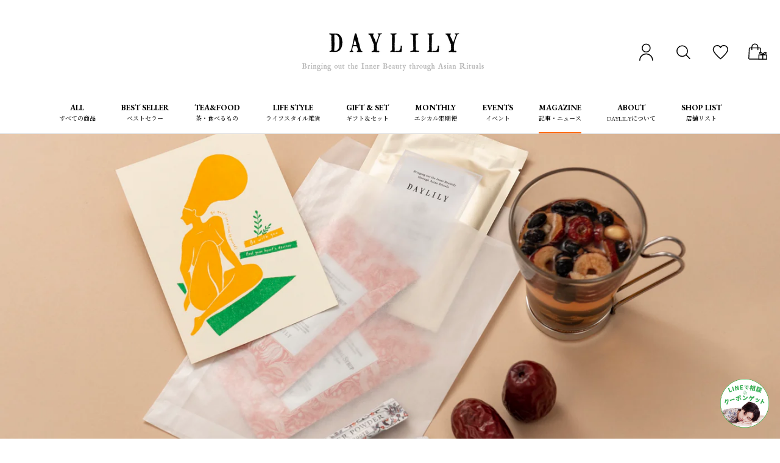

--- FILE ---
content_type: text/html; charset=utf-8
request_url: https://daylily.com.tw/blogs/magazine/moon-ritual-set
body_size: 61938
content:
<!doctype html>

<html class="no-js" lang="ja">
  <head>
    <!-- Google Tag Manager -->
<script>(function(w,d,s,l,i){w[l]=w[l]||[];w[l].push({'gtm.start':
  new Date().getTime(),event:'gtm.js'});var f=d.getElementsByTagName(s)[0],
  j=d.createElement(s),dl=l!='dataLayer'?'&l='+l:'';j.async=true;j.src=
  'https://www.googletagmanager.com/gtm.js?id='+i+dl;f.parentNode.insertBefore(j,f);
  })(window,document,'script','dataLayer','GTM-TK4TC5K');</script>
<!-- End Google Tag Manager -->

<!-- GA4 -->
<script async src="https://www.googletagmanager.com/gtag/js?id=G-3DWV2ZSPZ9"></script>
<script>
window.dataLayer = window.dataLayer || [];
function gtag(){dataLayer.push(arguments);}
gtag('js', new Date());
gtag('config', 'G-3DWV2ZSPZ9');
</script>

<!-- Yahoo! 広告 サイトジェネラルタグ -->
<script async src="https://s.yimg.jp/images/listing/tool/cv/ytag.js"></script>
<script>
window.yjDataLayer = window.yjDataLayer || [];
function ytag() { yjDataLayer.push(arguments); }
ytag({
  "type":"ycl_cookie",
  "config":{"ycl_use_non_cookie_storage":true}
});
</script>

<!-- Yahoo! 広告 リターゲティングタグ -->
<script>
ytag({
  "type":"yjad_retargeting",
  "config":{
    "yahoo_retargeting_id": "BYZTUMFZ0H",
    "yahoo_retargeting_label": "",
    "yahoo_retargeting_page_type": "",
    "yahoo_retargeting_items":[
      {item_id: '', category_id: '', price: '', quantity: ''}
    ]
  }
});
</script>

<script>
window.AppSectionFeed = { injectThemeStyles: false };
</script>
    <meta charset="utf-8">
    <meta http-equiv="X-UA-Compatible" content="IE=edge,chrome=1">
    <meta name="viewport" content="width=device-width, initial-scale=1.0, height=device-height, minimum-scale=1.0, maximum-scale=1.0">
    <meta name="theme-color" content="">
    
    
    
    <title>
      女性の毎月のリズムを気持ちよく過ごすための「Moon Ritual Set」を販売開始しました🌝
      
      
        &ndash; DAYLILY 
    </title><meta name="description" content="女性に毎月やってくる月経は、１ヶ月を通してわたしたちの心身を波立たせます。しかしこの波はリズムでもあり、その繊細なリズムを少しでもポジティブに迎え入れ、自分の心と身体といい関係をつくる時間となれるように。そんな願いをこめてわたしたちは「Moon Ritual Set」をつくりました。"><link rel="canonical" href="https://daylily.com.tw/blogs/magazine/moon-ritual-set"><link
        rel="shortcut icon"
        href="//daylily.com.tw/cdn/shop/files/me_favicon_99ea1e38-b945-4733-8ef9-b301718fe13b_96x.gif?v=1658828033"
        type="image/png"><meta property="og:type" content="article">
  <meta property="og:title" content="女性の毎月のリズムを気持ちよく過ごすための「Moon Ritual Set」を販売開始しました🌝"><meta property="og:image" content="http://daylily.com.tw/cdn/shop/articles/DSC_7457_w.jpg?v=1662547023">
    <meta property="og:image:secure_url" content="https://daylily.com.tw/cdn/shop/articles/DSC_7457_w.jpg?v=1662547023">
    <meta property="og:image:width" content="2517">
    <meta property="og:image:height" content="1680"><meta property="og:description" content="女性に毎月やってくる月経は、１ヶ月を通してわたしたちの心身を波立たせます。しかしこの波はリズムでもあり、その繊細なリズムを少しでもポジティブに迎え入れ、自分の心と身体といい関係をつくる時間となれるように。そんな願いをこめてわたしたちは「Moon Ritual Set」をつくりました。"><meta property="og:url" content="https://daylily.com.tw/blogs/magazine/moon-ritual-set">
<meta property="og:site_name" content="DAYLILY "><meta name="twitter:card" content="summary"><meta name="twitter:title" content="女性の毎月のリズムを気持ちよく過ごすための「Moon Ritual Set」を販売開始しました🌝">
  <meta name="twitter:description" content="Sisterのみなさん、こんにちは☺︎わたしたち、漢方のライフスタイルブランドDAYLILYは、今年の月経衛生デーに合わせて、毎月のリズムを気持ちよく過ごすためのセット「Moon Ritual Set」を販売開始しました！
わたしたちが長年、つくりたいと思っていた、女性の毎月のリズムに寄り添うセットです🌝
中には、DAYLILYの漢方薬剤師さん監修のお茶や、和漢のSUPER POWDER、罪悪感０のおやつ「なつめ」、ご褒美タイムの和漢のフェイスパックなど計５点と、心と身体を整えるワーク（音声ガイダンス付きの瞑想等）がセットになっています👭✨

Moon Ritual Set とは

女性に毎月やってくる月経は、１ヶ月を通してわたしたちの心身を波立たせます。しかしこの波はリズムでもあり、その繊細なリズムを少しでもポジティブに迎え入れ、自分の心と身体といい関係をつくる時間となれるように。そんな願いをこめてわたしたちは「Moon Ritual Set」をつくりました。
１ヶ月の中で、自分の心身をいたわりたいときやご褒美タイムなど、自分の好きなタイミングで、お茶を飲んだり、パックをしたり、ワークをしたり、自分の心身といい関係をつくる時間にしてもらえるとうれしいです🧡
開発過程やセットにこめた想いはこちらの動画から

毎月のリズムに寄り添うセット内容

セットの中には毎月のお守りとなるような、月のリズムに寄り添う５種類のDAYLILYアイテムと、毎月異なるオリジナルのポストカードが入っています。
＜セット内容＞・食べるお茶 EAT BEAU-TEA １包・和漢植物×黒糖生姜シロップ Uplift Herbal syrup ２包・大粒でふかふかの 棗（ナツメ）３粒・ASIAN SUPER POWDER ２包・DAYLILYフェイスマスクシート１枚・ポストカード（裏面にはガイダンス）１枚
１ヶ月の中で、自分の心身をいたわりたいときやご褒美タイムなど、自分の好きなタイミングで、お茶を飲んだり、パックをしたりして、自分の心と身体といい関係をつくる時間にしてもらえるとうれしいです🌿
Moon Ritual Set
自分を心と身体を観察する３つのワーク

ポストカード裏面のQRを読み込むと、Moon Ritual Set オリジナルのワークをはじめることができます。ワークは、「Ceremony」「Practice」「Explore」の3つのパートで構成されています。
「Ceremony」は、自分自身の身体と心に寄り添うはじまりとして、メディテーション（瞑想）を行います。尾道を拠点に植物療法をはじめ、女性の身体や子宮にフォーカスしたワークを行うMarinaさんのやさしい音声ガイダンスをもとにすすめていきます。
「Practice」は、生理期間の過ごし方（その期間に食べるといいものやお茶の飲み方など）を台湾の習慣や漢方の教えなどから学ぶことができ、日常の中で実践していきます。
「Explore」は、自分の身体に起こっている現象に対して、興味を持って見つめていき、それをジャーナリングしていきます。
ワークも同様に、いつでも何度でも、リラックスしたいときや自分の心身を観察したいときにとりいれてみてくださいね🌿 &amp;gt;&amp;gt; インストラクション動画
エシカル定期便とは

Moon Ritual Setは、DAYLILYが昨年からはじめた缶などのパッケージを使用しない「エシカル定期便」（ポストに投函 / 送料無料）でお届けし、お届けのタイミングや回数は自分に合わせて変更が可能です🕊
またエシカル定期便は、合わなかったなと感じたら、他のエシカル定期便対象商品に変更することも、その月に合わせてスキップすることも、１度でやめることも可能です😉なので、気軽な気持ちではじめてみてくださいね！
またこのセットの売上の５％は「月経」に関する支援への寄付にあてられ、DAYLILYの公式youtubeやMagazineなどでご報告をさせていただきます🙌
 エシカル定期便に関する詳細はこちらから
毎月のリズムを気持ちのいいルーティンに

女性には毎月リズムがあり、そのリズムを楽しめる日もあれば、そうでない日もあるかもしれません。
その繊細なリズムを少しでもポジティブに迎え入れ、自分の心と身体といい関係をつくる時間となれるように。そんな願いをこめてわたしたちは「Moon Ritual Set」をつくりました🌝
ぜひみなさんの毎月の気持ちいいルーティンにとりいれていただけるとうれしいです。
Moon Ritual Setを申し込む

"><meta name="twitter:image" content="https://daylily.com.tw/cdn/shop/articles/DSC_7457_w_600x600_crop_center.jpg?v=1662547023">
    <style>
  @font-face {
  font-family: "Instrument Sans";
  font-weight: 400;
  font-style: normal;
  font-display: fallback;
  src: url("//daylily.com.tw/cdn/fonts/instrument_sans/instrumentsans_n4.db86542ae5e1596dbdb28c279ae6c2086c4c5bfa.woff2") format("woff2"),
       url("//daylily.com.tw/cdn/fonts/instrument_sans/instrumentsans_n4.510f1b081e58d08c30978f465518799851ef6d8b.woff") format("woff");
}

  @font-face {
  font-family: "Instrument Sans";
  font-weight: 400;
  font-style: normal;
  font-display: fallback;
  src: url("//daylily.com.tw/cdn/fonts/instrument_sans/instrumentsans_n4.db86542ae5e1596dbdb28c279ae6c2086c4c5bfa.woff2") format("woff2"),
       url("//daylily.com.tw/cdn/fonts/instrument_sans/instrumentsans_n4.510f1b081e58d08c30978f465518799851ef6d8b.woff") format("woff");
}


  @font-face {
  font-family: "Instrument Sans";
  font-weight: 700;
  font-style: normal;
  font-display: fallback;
  src: url("//daylily.com.tw/cdn/fonts/instrument_sans/instrumentsans_n7.e4ad9032e203f9a0977786c356573ced65a7419a.woff2") format("woff2"),
       url("//daylily.com.tw/cdn/fonts/instrument_sans/instrumentsans_n7.b9e40f166fb7639074ba34738101a9d2990bb41a.woff") format("woff");
}

  @font-face {
  font-family: "Instrument Sans";
  font-weight: 400;
  font-style: italic;
  font-display: fallback;
  src: url("//daylily.com.tw/cdn/fonts/instrument_sans/instrumentsans_i4.028d3c3cd8d085648c808ceb20cd2fd1eb3560e5.woff2") format("woff2"),
       url("//daylily.com.tw/cdn/fonts/instrument_sans/instrumentsans_i4.7e90d82df8dee29a99237cd19cc529d2206706a2.woff") format("woff");
}

  @font-face {
  font-family: "Instrument Sans";
  font-weight: 700;
  font-style: italic;
  font-display: fallback;
  src: url("//daylily.com.tw/cdn/fonts/instrument_sans/instrumentsans_i7.d6063bb5d8f9cbf96eace9e8801697c54f363c6a.woff2") format("woff2"),
       url("//daylily.com.tw/cdn/fonts/instrument_sans/instrumentsans_i7.ce33afe63f8198a3ac4261b826b560103542cd36.woff") format("woff");
}


  :root {
    --heading-font-family : "Instrument Sans", sans-serif;
    --heading-font-weight : 400;
    --heading-font-style  : normal;

    --text-font-family : "Instrument Sans", sans-serif;
    --text-font-weight : 400;
    --text-font-style  : normal;

    --base-text-font-size   : 15px;
    --default-text-font-size: 14px;--background          : #ffffff;
    --background-rgb      : 255, 255, 255;
    --light-background    : #ffffff;
    --light-background-rgb: 255, 255, 255;
    --heading-color       : #000000;
    --text-color          : #000000;
    --text-color-rgb      : 0, 0, 0;
    --text-color-light    : #939393;
    --text-color-light-rgb: 147, 147, 147;
    --link-color          : #ff6620;
    --link-color-rgb      : 255, 102, 32;
    --border-color        : #d9d9d9;
    --border-color-rgb    : 217, 217, 217;

    --button-background    : #000000;
    --button-background-rgb: 0, 0, 0;
    --button-text-color    : #ffffff;

    --header-background       : #ffffff;
    --header-heading-color    : #000000;
    --header-light-text-color : #939393;
    --header-border-color     : #d9d9d9;

    --footer-background    : #000000;
    --footer-text-color    : #ffffff;
    --footer-heading-color : #ffffff;
    --footer-border-color  : #262626;

    --navigation-background      : #ffffff;
    --navigation-background-rgb  : 255, 255, 255;
    --navigation-text-color      : #000000;
    --navigation-text-color-light: rgba(0, 0, 0, 0.5);
    --navigation-border-color    : rgba(0, 0, 0, 0.25);

    --newsletter-popup-background     : #ffffff;
    --newsletter-popup-text-color     : #1c1b1b;
    --newsletter-popup-text-color-rgb : 28, 27, 27;

    --secondary-elements-background       : #5c5c5c;
    --secondary-elements-background-rgb   : 92, 92, 92;
    --secondary-elements-text-color       : #ffffff;
    --secondary-elements-text-color-light : rgba(255, 255, 255, 0.5);
    --secondary-elements-border-color     : rgba(255, 255, 255, 0.25);

    --product-sale-price-color    : #ff6620;
    --product-sale-price-color-rgb: 255, 102, 32;
    --product-star-rating: #f6a429;

    /* Shopify related variables */
    --payment-terms-background-color: #ffffff;

    /* Products */

    --horizontal-spacing-four-products-per-row: 40px;
        --horizontal-spacing-two-products-per-row : 40px;

    --vertical-spacing-four-products-per-row: 60px;
        --vertical-spacing-two-products-per-row : 75px;

    /* Animation */
    --drawer-transition-timing: cubic-bezier(0.645, 0.045, 0.355, 1);
    --header-base-height: 80px; /* We set a default for browsers that do not support CSS variables */

    /* Cursors */
    --cursor-zoom-in-svg    : url(//daylily.com.tw/cdn/shop/t/60/assets/cursor-zoom-in.svg?v=100326362725928540331658828224);
    --cursor-zoom-in-2x-svg : url(//daylily.com.tw/cdn/shop/t/60/assets/cursor-zoom-in-2x.svg?v=71919207650934979201658828224);
  }
</style>

<script>
  // IE11 does not have support for CSS variables, so we have to polyfill them
  if (!(((window || {}).CSS || {}).supports && window.CSS.supports('(--a: 0)'))) {
    const script = document.createElement('script');
    script.type = 'text/javascript';
    script.src = 'https://cdn.jsdelivr.net/npm/css-vars-ponyfill@2';
    script.onload = function() {
      cssVars({});
    };

    document.getElementsByTagName('head')[0].appendChild(script);
  }
</script>

    <script>window.performance && window.performance.mark && window.performance.mark('shopify.content_for_header.start');</script><meta name="google-site-verification" content="OUrb7DYya_Ssh_mnLmKnnqQZ81gLD7XdDVove1JLJ1I">
<meta name="google-site-verification" content="ltUn7nijQ0Sogpf07txU3XS-flwHF4xhn1NmgLNRPao">
<meta name="google-site-verification" content="sNGq_OrYd0XgR1x0cQBoAspcJPYuBZ8m1Dm-XgrSLQA">
<meta id="shopify-digital-wallet" name="shopify-digital-wallet" content="/15577514084/digital_wallets/dialog">
<meta name="shopify-checkout-api-token" content="dd910f112220183e8b3529bf093b41c6">
<meta id="in-context-paypal-metadata" data-shop-id="15577514084" data-venmo-supported="false" data-environment="production" data-locale="ja_JP" data-paypal-v4="true" data-currency="JPY">
<link rel="alternate" type="application/atom+xml" title="Feed" href="/blogs/magazine.atom" />
<link rel="alternate" hreflang="x-default" href="https://daylily.com.tw/blogs/magazine/moon-ritual-set">
<link rel="alternate" hreflang="ja-JP" href="https://daylily.com.tw/blogs/magazine/moon-ritual-set">
<link rel="alternate" hreflang="en-JP" href="https://daylily.com.tw/en/blogs/magazine/moon-ritual-set">
<script async="async" src="/checkouts/internal/preloads.js?locale=ja-JP"></script>
<link rel="preconnect" href="https://shop.app" crossorigin="anonymous">
<script async="async" src="https://shop.app/checkouts/internal/preloads.js?locale=ja-JP&shop_id=15577514084" crossorigin="anonymous"></script>
<script id="apple-pay-shop-capabilities" type="application/json">{"shopId":15577514084,"countryCode":"JP","currencyCode":"JPY","merchantCapabilities":["supports3DS"],"merchantId":"gid:\/\/shopify\/Shop\/15577514084","merchantName":"DAYLILY ","requiredBillingContactFields":["postalAddress","email","phone"],"requiredShippingContactFields":["postalAddress","email","phone"],"shippingType":"shipping","supportedNetworks":["visa","masterCard","amex","jcb","discover"],"total":{"type":"pending","label":"DAYLILY ","amount":"1.00"},"shopifyPaymentsEnabled":true,"supportsSubscriptions":true}</script>
<script id="shopify-features" type="application/json">{"accessToken":"dd910f112220183e8b3529bf093b41c6","betas":["rich-media-storefront-analytics"],"domain":"daylily.com.tw","predictiveSearch":false,"shopId":15577514084,"locale":"ja"}</script>
<script>var Shopify = Shopify || {};
Shopify.shop = "daylily-japan.myshopify.com";
Shopify.locale = "ja";
Shopify.currency = {"active":"JPY","rate":"1.0"};
Shopify.country = "JP";
Shopify.theme = {"name":"shopify-daylily-japan-os2.0\/master","id":130514976963,"schema_name":"Prestige","schema_version":"5.7.0","theme_store_id":null,"role":"main"};
Shopify.theme.handle = "null";
Shopify.theme.style = {"id":null,"handle":null};
Shopify.cdnHost = "daylily.com.tw/cdn";
Shopify.routes = Shopify.routes || {};
Shopify.routes.root = "/";</script>
<script type="module">!function(o){(o.Shopify=o.Shopify||{}).modules=!0}(window);</script>
<script>!function(o){function n(){var o=[];function n(){o.push(Array.prototype.slice.apply(arguments))}return n.q=o,n}var t=o.Shopify=o.Shopify||{};t.loadFeatures=n(),t.autoloadFeatures=n()}(window);</script>
<script>
  window.ShopifyPay = window.ShopifyPay || {};
  window.ShopifyPay.apiHost = "shop.app\/pay";
  window.ShopifyPay.redirectState = null;
</script>
<script id="shop-js-analytics" type="application/json">{"pageType":"article"}</script>
<script defer="defer" async type="module" src="//daylily.com.tw/cdn/shopifycloud/shop-js/modules/v2/client.init-shop-cart-sync_B6iN3ppr.ja.esm.js"></script>
<script defer="defer" async type="module" src="//daylily.com.tw/cdn/shopifycloud/shop-js/modules/v2/chunk.common_JT7zyiq2.esm.js"></script>
<script type="module">
  await import("//daylily.com.tw/cdn/shopifycloud/shop-js/modules/v2/client.init-shop-cart-sync_B6iN3ppr.ja.esm.js");
await import("//daylily.com.tw/cdn/shopifycloud/shop-js/modules/v2/chunk.common_JT7zyiq2.esm.js");

  window.Shopify.SignInWithShop?.initShopCartSync?.({"fedCMEnabled":true,"windoidEnabled":true});

</script>
<script>
  window.Shopify = window.Shopify || {};
  if (!window.Shopify.featureAssets) window.Shopify.featureAssets = {};
  window.Shopify.featureAssets['shop-js'] = {"shop-cart-sync":["modules/v2/client.shop-cart-sync_VIz1k5WV.ja.esm.js","modules/v2/chunk.common_JT7zyiq2.esm.js"],"init-fed-cm":["modules/v2/client.init-fed-cm_DQ0WZlkr.ja.esm.js","modules/v2/chunk.common_JT7zyiq2.esm.js"],"init-shop-email-lookup-coordinator":["modules/v2/client.init-shop-email-lookup-coordinator_CRJBBzlR.ja.esm.js","modules/v2/chunk.common_JT7zyiq2.esm.js"],"init-shop-cart-sync":["modules/v2/client.init-shop-cart-sync_B6iN3ppr.ja.esm.js","modules/v2/chunk.common_JT7zyiq2.esm.js"],"shop-cash-offers":["modules/v2/client.shop-cash-offers_Cpza2kF2.ja.esm.js","modules/v2/chunk.common_JT7zyiq2.esm.js","modules/v2/chunk.modal_GaCqCnWK.esm.js"],"shop-toast-manager":["modules/v2/client.shop-toast-manager_ByTne4Sx.ja.esm.js","modules/v2/chunk.common_JT7zyiq2.esm.js"],"init-windoid":["modules/v2/client.init-windoid_BeC-1Lqo.ja.esm.js","modules/v2/chunk.common_JT7zyiq2.esm.js"],"shop-button":["modules/v2/client.shop-button_DBB221DK.ja.esm.js","modules/v2/chunk.common_JT7zyiq2.esm.js"],"avatar":["modules/v2/client.avatar_BTnouDA3.ja.esm.js"],"init-customer-accounts-sign-up":["modules/v2/client.init-customer-accounts-sign-up_BbBUeSUX.ja.esm.js","modules/v2/client.shop-login-button_D3GMhygH.ja.esm.js","modules/v2/chunk.common_JT7zyiq2.esm.js","modules/v2/chunk.modal_GaCqCnWK.esm.js"],"pay-button":["modules/v2/client.pay-button_-X0E0YP1.ja.esm.js","modules/v2/chunk.common_JT7zyiq2.esm.js"],"init-shop-for-new-customer-accounts":["modules/v2/client.init-shop-for-new-customer-accounts_m5tLLoD1.ja.esm.js","modules/v2/client.shop-login-button_D3GMhygH.ja.esm.js","modules/v2/chunk.common_JT7zyiq2.esm.js","modules/v2/chunk.modal_GaCqCnWK.esm.js"],"shop-login-button":["modules/v2/client.shop-login-button_D3GMhygH.ja.esm.js","modules/v2/chunk.common_JT7zyiq2.esm.js","modules/v2/chunk.modal_GaCqCnWK.esm.js"],"shop-follow-button":["modules/v2/client.shop-follow-button_Blm-Butl.ja.esm.js","modules/v2/chunk.common_JT7zyiq2.esm.js","modules/v2/chunk.modal_GaCqCnWK.esm.js"],"init-customer-accounts":["modules/v2/client.init-customer-accounts_BsGvmHRY.ja.esm.js","modules/v2/client.shop-login-button_D3GMhygH.ja.esm.js","modules/v2/chunk.common_JT7zyiq2.esm.js","modules/v2/chunk.modal_GaCqCnWK.esm.js"],"lead-capture":["modules/v2/client.lead-capture_CV37ecIC.ja.esm.js","modules/v2/chunk.common_JT7zyiq2.esm.js","modules/v2/chunk.modal_GaCqCnWK.esm.js"],"checkout-modal":["modules/v2/client.checkout-modal_O3fwC3-U.ja.esm.js","modules/v2/chunk.common_JT7zyiq2.esm.js","modules/v2/chunk.modal_GaCqCnWK.esm.js"],"shop-login":["modules/v2/client.shop-login_BeEsdD2Q.ja.esm.js","modules/v2/chunk.common_JT7zyiq2.esm.js","modules/v2/chunk.modal_GaCqCnWK.esm.js"],"payment-terms":["modules/v2/client.payment-terms_C_A6C2lI.ja.esm.js","modules/v2/chunk.common_JT7zyiq2.esm.js","modules/v2/chunk.modal_GaCqCnWK.esm.js"]};
</script>
<script>(function() {
  var isLoaded = false;
  function asyncLoad() {
    if (isLoaded) return;
    isLoaded = true;
    var urls = ["https:\/\/cdn1.stamped.io\/files\/widget.min.js?shop=daylily-japan.myshopify.com","https:\/\/subscription-script2-pr.firebaseapp.com\/script.js?shop=daylily-japan.myshopify.com","https:\/\/delivery-date-and-time-picker.amp.tokyo\/script_tags\/cart_attributes.js?shop=daylily-japan.myshopify.com","https:\/\/gift-script-pr.pages.dev\/script.js?shop=daylily-japan.myshopify.com","https:\/\/documents-app.mixlogue.jp\/scripts\/ue87f9sf8e7rd.min.js?shop=daylily-japan.myshopify.com","\/\/cdn.shopify.com\/proxy\/6d528ff97a3723b516ee0be748ff950d0bb3981e00f5ae36852daa2bc1d913a7\/daylily-japan.bookthatapp.com\/javascripts\/bta-installed.js?shop=daylily-japan.myshopify.com\u0026sp-cache-control=cHVibGljLCBtYXgtYWdlPTkwMA","https:\/\/cdn.nfcube.com\/7a5197f4301637bb638e6f28bc37137b.js?shop=daylily-japan.myshopify.com","\/\/app.backinstock.org\/widget\/54301_1675166860.js?category=bis\u0026v=6\u0026shop=daylily-japan.myshopify.com","https:\/\/cdn1.stamped.io\/files\/widget.min.js?shop=daylily-japan.myshopify.com","\/\/cdn.shopify.com\/proxy\/c9397ff44b3772b2a72abc04f9730f6f634dfce5b84b428067a2fcb7f6cc9f95\/daylily-japan.bookthatapp.com\/sdk\/v1\/js\/bta-order-status-bootstrap.min.js?shop=daylily-japan.myshopify.com\u0026sp-cache-control=cHVibGljLCBtYXgtYWdlPTkwMA","https:\/\/photohero-daylily-8070bb353271.herokuapp.com\/customer\/product_instafeed.js?shop=daylily-japan.myshopify.com","\/\/cdn.shopify.com\/proxy\/5a1d76dae2fac30364904cb1e30199ee757a7a2cb56028b4cd64ea0c8c851ba0\/app-service-dot-mikawaya-prod.an.r.appspot.com\/order_status_page.js?shop=daylily-japan.myshopify.com\u0026sp-cache-control=cHVibGljLCBtYXgtYWdlPTkwMA","https:\/\/cdn.s3.pop-convert.com\/pcjs.production.min.js?unique_id=daylily-japan.myshopify.com\u0026shop=daylily-japan.myshopify.com","https:\/\/script.pop-convert.com\/new-micro\/production.pc.min.js?unique_id=daylily-japan.myshopify.com\u0026shop=daylily-japan.myshopify.com","https:\/\/cdn.hextom.com\/js\/freeshippingbar.js?shop=daylily-japan.myshopify.com"];
    for (var i = 0; i < urls.length; i++) {
      var s = document.createElement('script');
      s.type = 'text/javascript';
      s.async = true;
      s.src = urls[i];
      var x = document.getElementsByTagName('script')[0];
      x.parentNode.insertBefore(s, x);
    }
  };
  if(window.attachEvent) {
    window.attachEvent('onload', asyncLoad);
  } else {
    window.addEventListener('load', asyncLoad, false);
  }
})();</script>
<script id="__st">var __st={"a":15577514084,"offset":32400,"reqid":"5d651452-a2ba-4744-8f02-de0d7e9e2266-1768595481","pageurl":"daylily.com.tw\/blogs\/magazine\/moon-ritual-set","s":"articles-559812378819","u":"7b7b322ea142","p":"article","rtyp":"article","rid":559812378819};</script>
<script>window.ShopifyPaypalV4VisibilityTracking = true;</script>
<script id="captcha-bootstrap">!function(){'use strict';const t='contact',e='account',n='new_comment',o=[[t,t],['blogs',n],['comments',n],[t,'customer']],c=[[e,'customer_login'],[e,'guest_login'],[e,'recover_customer_password'],[e,'create_customer']],r=t=>t.map((([t,e])=>`form[action*='/${t}']:not([data-nocaptcha='true']) input[name='form_type'][value='${e}']`)).join(','),a=t=>()=>t?[...document.querySelectorAll(t)].map((t=>t.form)):[];function s(){const t=[...o],e=r(t);return a(e)}const i='password',u='form_key',d=['recaptcha-v3-token','g-recaptcha-response','h-captcha-response',i],f=()=>{try{return window.sessionStorage}catch{return}},m='__shopify_v',_=t=>t.elements[u];function p(t,e,n=!1){try{const o=window.sessionStorage,c=JSON.parse(o.getItem(e)),{data:r}=function(t){const{data:e,action:n}=t;return t[m]||n?{data:e,action:n}:{data:t,action:n}}(c);for(const[e,n]of Object.entries(r))t.elements[e]&&(t.elements[e].value=n);n&&o.removeItem(e)}catch(o){console.error('form repopulation failed',{error:o})}}const l='form_type',E='cptcha';function T(t){t.dataset[E]=!0}const w=window,h=w.document,L='Shopify',v='ce_forms',y='captcha';let A=!1;((t,e)=>{const n=(g='f06e6c50-85a8-45c8-87d0-21a2b65856fe',I='https://cdn.shopify.com/shopifycloud/storefront-forms-hcaptcha/ce_storefront_forms_captcha_hcaptcha.v1.5.2.iife.js',D={infoText:'hCaptchaによる保護',privacyText:'プライバシー',termsText:'利用規約'},(t,e,n)=>{const o=w[L][v],c=o.bindForm;if(c)return c(t,g,e,D).then(n);var r;o.q.push([[t,g,e,D],n]),r=I,A||(h.body.append(Object.assign(h.createElement('script'),{id:'captcha-provider',async:!0,src:r})),A=!0)});var g,I,D;w[L]=w[L]||{},w[L][v]=w[L][v]||{},w[L][v].q=[],w[L][y]=w[L][y]||{},w[L][y].protect=function(t,e){n(t,void 0,e),T(t)},Object.freeze(w[L][y]),function(t,e,n,w,h,L){const[v,y,A,g]=function(t,e,n){const i=e?o:[],u=t?c:[],d=[...i,...u],f=r(d),m=r(i),_=r(d.filter((([t,e])=>n.includes(e))));return[a(f),a(m),a(_),s()]}(w,h,L),I=t=>{const e=t.target;return e instanceof HTMLFormElement?e:e&&e.form},D=t=>v().includes(t);t.addEventListener('submit',(t=>{const e=I(t);if(!e)return;const n=D(e)&&!e.dataset.hcaptchaBound&&!e.dataset.recaptchaBound,o=_(e),c=g().includes(e)&&(!o||!o.value);(n||c)&&t.preventDefault(),c&&!n&&(function(t){try{if(!f())return;!function(t){const e=f();if(!e)return;const n=_(t);if(!n)return;const o=n.value;o&&e.removeItem(o)}(t);const e=Array.from(Array(32),(()=>Math.random().toString(36)[2])).join('');!function(t,e){_(t)||t.append(Object.assign(document.createElement('input'),{type:'hidden',name:u})),t.elements[u].value=e}(t,e),function(t,e){const n=f();if(!n)return;const o=[...t.querySelectorAll(`input[type='${i}']`)].map((({name:t})=>t)),c=[...d,...o],r={};for(const[a,s]of new FormData(t).entries())c.includes(a)||(r[a]=s);n.setItem(e,JSON.stringify({[m]:1,action:t.action,data:r}))}(t,e)}catch(e){console.error('failed to persist form',e)}}(e),e.submit())}));const S=(t,e)=>{t&&!t.dataset[E]&&(n(t,e.some((e=>e===t))),T(t))};for(const o of['focusin','change'])t.addEventListener(o,(t=>{const e=I(t);D(e)&&S(e,y())}));const B=e.get('form_key'),M=e.get(l),P=B&&M;t.addEventListener('DOMContentLoaded',(()=>{const t=y();if(P)for(const e of t)e.elements[l].value===M&&p(e,B);[...new Set([...A(),...v().filter((t=>'true'===t.dataset.shopifyCaptcha))])].forEach((e=>S(e,t)))}))}(h,new URLSearchParams(w.location.search),n,t,e,['guest_login'])})(!0,!0)}();</script>
<script integrity="sha256-4kQ18oKyAcykRKYeNunJcIwy7WH5gtpwJnB7kiuLZ1E=" data-source-attribution="shopify.loadfeatures" defer="defer" src="//daylily.com.tw/cdn/shopifycloud/storefront/assets/storefront/load_feature-a0a9edcb.js" crossorigin="anonymous"></script>
<script crossorigin="anonymous" defer="defer" src="//daylily.com.tw/cdn/shopifycloud/storefront/assets/shopify_pay/storefront-65b4c6d7.js?v=20250812"></script>
<script data-source-attribution="shopify.dynamic_checkout.dynamic.init">var Shopify=Shopify||{};Shopify.PaymentButton=Shopify.PaymentButton||{isStorefrontPortableWallets:!0,init:function(){window.Shopify.PaymentButton.init=function(){};var t=document.createElement("script");t.src="https://daylily.com.tw/cdn/shopifycloud/portable-wallets/latest/portable-wallets.ja.js",t.type="module",document.head.appendChild(t)}};
</script>
<script data-source-attribution="shopify.dynamic_checkout.buyer_consent">
  function portableWalletsHideBuyerConsent(e){var t=document.getElementById("shopify-buyer-consent"),n=document.getElementById("shopify-subscription-policy-button");t&&n&&(t.classList.add("hidden"),t.setAttribute("aria-hidden","true"),n.removeEventListener("click",e))}function portableWalletsShowBuyerConsent(e){var t=document.getElementById("shopify-buyer-consent"),n=document.getElementById("shopify-subscription-policy-button");t&&n&&(t.classList.remove("hidden"),t.removeAttribute("aria-hidden"),n.addEventListener("click",e))}window.Shopify?.PaymentButton&&(window.Shopify.PaymentButton.hideBuyerConsent=portableWalletsHideBuyerConsent,window.Shopify.PaymentButton.showBuyerConsent=portableWalletsShowBuyerConsent);
</script>
<script data-source-attribution="shopify.dynamic_checkout.cart.bootstrap">document.addEventListener("DOMContentLoaded",(function(){function t(){return document.querySelector("shopify-accelerated-checkout-cart, shopify-accelerated-checkout")}if(t())Shopify.PaymentButton.init();else{new MutationObserver((function(e,n){t()&&(Shopify.PaymentButton.init(),n.disconnect())})).observe(document.body,{childList:!0,subtree:!0})}}));
</script>
<link id="shopify-accelerated-checkout-styles" rel="stylesheet" media="screen" href="https://daylily.com.tw/cdn/shopifycloud/portable-wallets/latest/accelerated-checkout-backwards-compat.css" crossorigin="anonymous">
<style id="shopify-accelerated-checkout-cart">
        #shopify-buyer-consent {
  margin-top: 1em;
  display: inline-block;
  width: 100%;
}

#shopify-buyer-consent.hidden {
  display: none;
}

#shopify-subscription-policy-button {
  background: none;
  border: none;
  padding: 0;
  text-decoration: underline;
  font-size: inherit;
  cursor: pointer;
}

#shopify-subscription-policy-button::before {
  box-shadow: none;
}

      </style>

<script>window.performance && window.performance.mark && window.performance.mark('shopify.content_for_header.end');</script>
    <link rel="stylesheet" href="//daylily.com.tw/cdn/shop/t/60/assets/bootstrap.min.css?v=114428722190438293831659575528">
    <link rel="stylesheet" href="//daylily.com.tw/cdn/shop/t/60/assets/theme.css?v=180111923037014290561729216034">
    <link rel="stylesheet" href="//daylily.com.tw/cdn/shop/t/60/assets/theme-add.scss.css?v=167558314491949869631759716916">
    <link rel="preconnect" href="https://fonts.googleapis.com">
    <link
      rel="preconnect"
      href="https://fonts.gstatic.com"
      crossorigin>
    <link href="https://fonts.googleapis.com/css2?family=EB+Garamond:wght@400;500;700&family=Noto+Serif+JP:wght@200..900&Noto+Sans+JP:wght@100..900$display=swap" rel="stylesheet">
    <link rel="stylesheet" href="https://use.typekit.net/xtp7ywm.css">
    <script>// This allows to expose several variables to the global scope, to be used in scripts
      window.theme = {
        pageType: "article",
        moneyFormat: "¥{{amount_no_decimals}}",
        moneyWithCurrencyFormat: "¥{{amount_no_decimals}} JPY",
        currencyCodeEnabled: false,
        productImageSize: "natural",
        searchMode: "product,article,page",
        showPageTransition: false,
        showElementStaggering: true,
        showImageZooming: true
      };

      window.routes = {
        rootUrl: "\/",
        rootUrlWithoutSlash: '',
        cartUrl: "\/cart",
        cartAddUrl: "\/cart\/add",
        cartChangeUrl: "\/cart\/change",
        searchUrl: "\/search",
        productRecommendationsUrl: "\/recommendations\/products"
      };

      window.languages = {
        cartAddNote: "注文メモを記入する",
        cartEditNote: "注文メモを編集する",
        productImageLoadingError: "この画像を読み込めませんでした。 ページをリロードしてください。",
        productFormAddToCart: "カートに追加する",
        productFormUnavailable: "お取り扱いできません",
        productFormSoldOut: "売り切れ",
        shippingEstimatorOneResult: "1つのオプションが利用可能：",
        shippingEstimatorMoreResults: "{{count}}つのオプションが利用可能：",
        shippingEstimatorNoResults: "配送が見つかりませんでした"
      };

      window.lazySizesConfig = {
        loadHidden: false,
        hFac: 0.5,
        expFactor: 2,
        ricTimeout: 150,
        lazyClass: 'Image--lazyLoad',
        loadingClass: 'Image--lazyLoading',
        loadedClass: 'Image--lazyLoaded'
      };

      document.documentElement.className = document.documentElement.className.replace('no-js', 'js');
      document.documentElement.style.setProperty('--window-height', window.innerHeight + 'px');

      // We do a quick detection of some features (we could use Modernizr but for so little...)
      (function() {
        document.documentElement.className += ((window.CSS && window.CSS.supports('(position: sticky) or (position: -webkit-sticky)')) ? ' supports-sticky' : ' no-supports-sticky');
        document.documentElement.className += (window.matchMedia('(-moz-touch-enabled: 1), (hover: none)')).matches ? ' no-supports-hover' : ' supports-hover';
      }());

      
    </script>
    
    <script src="//daylily.com.tw/cdn/shop/t/60/assets/lazysizes.min.js?v=174358363404432586981658370894" async></script>

    
<script src="https://polyfill-fastly.net/v2/polyfill.min.js?features=fetch,Element.prototype.closest,Element.prototype.remove,Element.prototype.classList,Array.prototype.includes,Array.prototype.fill,Object.assign,CustomEvent,IntersectionObserver,IntersectionObserverEntry" defer></script>
    <script src="//daylily.com.tw/cdn/shop/t/60/assets/libs.min.js?v=26178543184394469741658370893" defer></script>
    <script src="//daylily.com.tw/cdn/shop/t/60/assets/theme.js?v=116291210821653663351658370894" defer></script>
    <script src="//daylily.com.tw/cdn/shop/t/60/assets/custom.js?v=183944157590872491501658370893" defer></script>

    <script>
      (function () {
        window.onpageshow = function() {
          if (window.theme.showPageTransition) {
            var pageTransition = document.querySelector('.PageTransition');

            if (pageTransition) {
              pageTransition.style.visibility = 'visible';
              pageTransition.style.opacity = '0';
            }
          }

          // When the page is loaded from the cache, we have to reload the cart content
          document.documentElement.dispatchEvent(new CustomEvent('cart:refresh', {
            bubbles: true
          }));
        };
      })();
    </script>

    
  <script type="application/ld+json">
  {
    "@context": "http://schema.org",
    "@type": "BlogPosting",
    "mainEntityOfPage": "/blogs/magazine/moon-ritual-set",
    "articleSection": "MAGAZINE",
    "keywords": "LIFE STYLE, Sister, ブランド秘話, 商品の紹介記事, 漢方養生, 食べるお茶",
    "headline": "女性の毎月のリズムを気持ちよく過ごすための「Moon Ritual Set」を販売開始しました🌝",
    "description": "Sisterのみなさん、こんにちは☺︎わたしたち、漢方のライフスタイルブランドDAYLILYは、今年の月経衛生デーに合わせて、毎月のリズムを気持ちよく過ごすためのセット「Moon Ritual Set」を販売開始しました！ わたしたちが長年、つくりたいと思っていた、女性の毎月のリズムに寄り添うセットです🌝 中には、DAYLILYの漢方薬剤師さん監修のお茶や、和漢のSUPER POWDER、罪悪感０のおやつ「なつめ」、ご褒美タイムの和漢のフェイスパックなど計５点と、心と身体を整えるワーク（音声ガイダンス付きの瞑想等）がセットになっています👭✨ Moon Ritual Set とは 女性に毎月やってくる月経は、１ヶ月を通してわたしたちの心身を波立たせます。しかしこの波はリズムでもあり、その繊細なリズムを少しでもポジティブに迎え入れ、自分の心と身体といい関係をつくる時間となれるように。そんな願いをこめてわたしたちは「Moon Ritual Set」をつくりました。 １ヶ月の中で、自分の心身をいたわりたいときやご褒美タイムなど、自分の好きなタイミングで、お茶を飲んだり、パックをしたり、ワークをしたり、自分の心身といい関係をつくる時間にしてもらえるとうれしいです🧡 開発過程やセットにこめた想いはこちらの動画から 毎月のリズムに寄り添うセット内容 セットの中には毎月のお守りとなるような、月のリズムに寄り添う５種類のDAYLILYアイテムと、毎月異なるオリジナルのポストカードが入っています。 ＜セット内容＞・食べるお茶 EAT BEAU-TEA １包・和漢植物×黒糖生姜シロップ Uplift Herbal syrup ２包・大粒でふかふかの 棗（ナツメ）３粒・ASIAN SUPER POWDER ２包・DAYLILYフェイスマスクシート１枚・ポストカード（裏面にはガイダンス）１枚 １ヶ月の中で、自分の心身をいたわりたいときやご褒美タイムなど、自分の好きなタイミングで、お茶を飲んだり、パックをしたりして、自分の心と身体といい関係をつくる時間にしてもらえるとうれしいです🌿 Moon...",
    "dateCreated": "2022-06-15T21:34:40",
    "datePublished": "2022-09-07T19:40:57",
    "dateModified": "2022-09-07T19:40:57",
    "image": {
      "@type": "ImageObject",
      "url": "https://daylily.com.tw/cdn/shop/articles/DSC_7457_w_1024x.jpg?v=1662547023",
      "image": "https://daylily.com.tw/cdn/shop/articles/DSC_7457_w_1024x.jpg?v=1662547023",
      "name": "女性の毎月のリズムを気持ちよく過ごすための「Moon Ritual Set」を販売開始しました🌝",
      "width": "1024",
      "height": "1024"
    },
    "author": {
      "@type": "Person",
      "name": "Moe Kobayashi",
      "givenName": "Moe",
      "familyName": "Kobayashi"
    },
    "publisher": {
      "@type": "Organization",
      "name": "DAYLILY "
    },
    "commentCount": 0,
    "comment": []
  }
  </script>



  <script type="application/ld+json">
  {
    "@context": "http://schema.org",
    "@type": "BreadcrumbList",
  "itemListElement": [{
      "@type": "ListItem",
      "position": 1,
      "name": "ホームページ",
      "item": "https://daylily.com.tw"
    },{
          "@type": "ListItem",
          "position": 2,
          "name": "MAGAZINE",
          "item": "https://daylily.com.tw/blogs/magazine"
        }, {
          "@type": "ListItem",
          "position": 3,
          "name": "MAGAZINE",
          "item": "https://daylily.com.tw/blogs/magazine/moon-ritual-set"
        }]
  }
  </script>


    
    <script src="//ajax.googleapis.com/ajax/libs/jquery/2.2.3/jquery.min.js"></script>
    <script src="//daylily.com.tw/cdn/shopifycloud/storefront/assets/themes_support/api.jquery-7ab1a3a4.js" type="text/javascript"></script>

    <script>
        (function(d) {
          var config = {
      kitId: 'cmk2szq',
      scriptTimeout: 3000,
      async: true
          },
          h=d.documentElement,t=setTimeout(function(){h.className=h.className.replace(/\bwf-loading\b/g,"")+" wf-inactive";},config.scriptTimeout),tk=d.createElement("script"),f=false,s=d.getElementsByTagName("script")[0],a;h.className+=" wf-loading";tk.src='https://use.typekit.net/'+config.kitId+'.js';tk.async=true;tk.onload=tk.onreadystatechange=function(){a=this.readyState;if(f||a&&a!="complete"&&a!="loaded")return;f=true;clearTimeout(t);try{Typekit.load(config)}catch(e){}};s.parentNode.insertBefore(tk,s)
        })(document);
    </script>


    <!-- Global site tag (gtag.js) - Google Ads: 654510321 -->
    <!-- <script async src="https://www.googletagmanager.com/gtag/js?id=AW-654510321"></script><script>
      window.dataLayer = window.dataLayer || [];
      function gtag(){dataLayer.push(arguments);}
      gtag('js', new Date());
    
      gtag('config', 'AW-654510321');
    </script> -->
    <!-- ameba tag -->
    <script>
        !function(e,t,n,r,a,c,s){e.TrackerObject=a,e[a]=e[a]||
        function(){(e[a].q=e[a].q||[]).push(arguments)},
        e[a].l=1*new Date,c=t.createElement(n),
        s=t.getElementsByTagName(n)[0],c.async=1,c.src=r+"?_t="+e[a].l,
        s.parentNode.insertBefore(c,s)}
        (window,document,"script","https://script-ad.mobadme.jp/js/tracker.js","trk");
        trk("configure", "domain", ".daylily.com.tw");
        trk("set", "47820");
    </script>
    <!-- End ameba tag -->
    <!-- LINE Tag Base Code -->
    <!-- Do Not Modify -->
    <script>
      var line_phone = '';
      var line_email = '';

      (function(g,d,o){
        g._ltq=g._ltq||[];g._lt=g._lt||function(){g._ltq.push(arguments)};
        var h=location.protocol==='https:'?'https://d.line-scdn.net':'http://d.line-cdn.net';
        var s=d.createElement('script');s.async=1;
        s.src=o||h+'/n/line_tag/public/release/v1/lt.js';
        var t=d.getElementsByTagName('script')[0];t.parentNode.insertBefore(s,t);
          })(window, document);
      _lt('init', {
        customerType: 'lap',
        sharedCookieDomain: 'daylily.com.tw',
        tagId: '322b2c69-e8af-4a30-9fde-a5135af493a2',
        tel: line_phone,
        email: line_email
      });
      _lt('send', 'pv', ['322b2c69-e8af-4a30-9fde-a5135af493a2']);
    </script>
    <noscript>
      <img
        height="1"
        width="1"
        style="display:none"
        src="https://tr.line.me/tag.gif?c_t=lap&t_id=322b2c69-e8af-4a30-9fde-a5135af493a2&e=pv&noscript=1" />
  </noscript>
    <!-- End LINE Tag Base Code -->

    <script>var bondVariantIds = [], productConfig = {}, productMetafields;productMetafields = '';if (productMetafields !== '') {
        productConfig = JSON.parse('{"' + decodeURI(productMetafields).replace(/"/g, '\\"').replace(/&/g, '","').replace(/=/g,'":"') + '"}');
      }

    window.BtaConfig = {
      account: 'daylily-japan',
      bondVariantIds: bondVariantIds,
      cart: 'CartDrop',
      customer: '',settings: JSON.parse('{"dateFormat":"MM/DD/YYYY","domain":"daylily.com.tw","env":"production","path_prefix":"/apps/bookthatapp","should_load":true,"widget_enabled_list":["reservation","activity"],"widget_on_every_page":true,"widgets_mode":{}}' || '{}'),
      version: '1.6'
    }
  </script>

  <script src="//daylily.com.tw/cdn/shop/t/60/assets/bta-widgets-bootstrap.min.js?v=140398751049464347101691229024" type="text/javascript"></script>

    <meta name="google-site-verification" content="joL-UsJZ7gPnVfVmTwFfsttvwh4W9STh4fdyrmOruTc" />
  <!-- BEGIN app block: shopify://apps/helium-customer-fields/blocks/app-embed/bab58598-3e6a-4377-aaaa-97189b15f131 -->







































<script>
  if ('CF' in window) {
    window.CF.appEmbedEnabled = true;
  } else {
    window.CF = {
      appEmbedEnabled: true,
    };
  }

  window.CF.editAccountFormId = "bbt8DG";
  window.CF.registrationFormId = "bbt8DG";
</script>

<!-- BEGIN app snippet: patch-registration-links -->







































<script>
  function patchRegistrationLinks() {
    const PATCHABLE_LINKS_SELECTOR = 'a[href*="/account/register"]';

    const search = new URLSearchParams(window.location.search);
    const checkoutUrl = search.get('checkout_url');
    const returnUrl = search.get('return_url');

    const redirectUrl = checkoutUrl || returnUrl;
    if (!redirectUrl) return;

    const registrationLinks = Array.from(document.querySelectorAll(PATCHABLE_LINKS_SELECTOR));
    registrationLinks.forEach(link => {
      const url = new URL(link.href);

      url.searchParams.set('return_url', redirectUrl);

      link.href = url.href;
    });
  }

  if (['complete', 'interactive', 'loaded'].includes(document.readyState)) {
    patchRegistrationLinks();
  } else {
    document.addEventListener('DOMContentLoaded', () => patchRegistrationLinks());
  }
</script><!-- END app snippet -->
<!-- BEGIN app snippet: patch-login-grecaptcha-conflict -->







































<script>
  // Fixes a problem where both grecaptcha and hcaptcha response fields are included in the /account/login form submission
  // resulting in a 404 on the /challenge page.
  // This is caused by our triggerShopifyRecaptchaLoad function in initialize-forms.liquid.ejs
  // The fix itself just removes the unnecessary g-recaptcha-response input

  function patchLoginGrecaptchaConflict() {
    Array.from(document.querySelectorAll('form')).forEach(form => {
      form.addEventListener('submit', e => {
        const grecaptchaResponse = form.querySelector('[name="g-recaptcha-response"]');
        const hcaptchaResponse = form.querySelector('[name="h-captcha-response"]');

        if (grecaptchaResponse && hcaptchaResponse) {
          // Can't use both. Only keep hcaptcha response field.
          grecaptchaResponse.parentElement.removeChild(grecaptchaResponse);
        }
      })
    })
  }

  if (['complete', 'interactive', 'loaded'].includes(document.readyState)) {
    patchLoginGrecaptchaConflict();
  } else {
    document.addEventListener('DOMContentLoaded', () => patchLoginGrecaptchaConflict());
  }
</script><!-- END app snippet -->
<!-- BEGIN app snippet: embed-data -->


























































<script>
  window.CF.version = "5.1.3";
  window.CF.environment = 
  {
  
  "domain": "daylily-japan.myshopify.com",
  "servicesToken": "1768595482:f35599a782b2909bb090c944e5c7ae7657668867e21d53cd10a173530d6b5a47",
  "baseApiUrl": "https:\/\/app.customerfields.com",
  "captchaSiteKey": "6LdlJZYgAAAAALCI_C9YHy6EhclGmUoByhw_x2b3",
  "captchaEnabled": false,
  "proxyPath": "\/tools\/customr",
  "countries": [{"name":"Afghanistan","code":"AF"},{"name":"Åland Islands","code":"AX"},{"name":"Albania","code":"AL"},{"name":"Algeria","code":"DZ"},{"name":"Andorra","code":"AD"},{"name":"Angola","code":"AO"},{"name":"Anguilla","code":"AI"},{"name":"Antigua \u0026 Barbuda","code":"AG"},{"name":"Argentina","code":"AR","provinces":[{"name":"Buenos Aires Province","code":"B"},{"name":"Catamarca","code":"K"},{"name":"Chaco","code":"H"},{"name":"Chubut","code":"U"},{"name":"Buenos Aires (Autonomous City)","code":"C"},{"name":"Córdoba","code":"X"},{"name":"Corrientes","code":"W"},{"name":"Entre Ríos","code":"E"},{"name":"Formosa","code":"P"},{"name":"Jujuy","code":"Y"},{"name":"La Pampa","code":"L"},{"name":"La Rioja","code":"F"},{"name":"Mendoza","code":"M"},{"name":"Misiones","code":"N"},{"name":"Neuquén","code":"Q"},{"name":"Río Negro","code":"R"},{"name":"Salta","code":"A"},{"name":"San Juan","code":"J"},{"name":"San Luis","code":"D"},{"name":"Santa Cruz","code":"Z"},{"name":"Santa Fe","code":"S"},{"name":"Santiago del Estero","code":"G"},{"name":"Tierra del Fuego","code":"V"},{"name":"Tucumán","code":"T"}]},{"name":"Armenia","code":"AM"},{"name":"Aruba","code":"AW"},{"name":"Ascension Island","code":"AC"},{"name":"Australia","code":"AU","provinces":[{"name":"Australian Capital Territory","code":"ACT"},{"name":"New South Wales","code":"NSW"},{"name":"Northern Territory","code":"NT"},{"name":"Queensland","code":"QLD"},{"name":"South Australia","code":"SA"},{"name":"Tasmania","code":"TAS"},{"name":"Victoria","code":"VIC"},{"name":"Western Australia","code":"WA"}]},{"name":"Austria","code":"AT"},{"name":"Azerbaijan","code":"AZ"},{"name":"Bahamas","code":"BS"},{"name":"Bahrain","code":"BH"},{"name":"Bangladesh","code":"BD"},{"name":"Barbados","code":"BB"},{"name":"Belarus","code":"BY"},{"name":"Belgium","code":"BE"},{"name":"Belize","code":"BZ"},{"name":"Benin","code":"BJ"},{"name":"Bermuda","code":"BM"},{"name":"Bhutan","code":"BT"},{"name":"Bolivia","code":"BO"},{"name":"Bosnia \u0026 Herzegovina","code":"BA"},{"name":"Botswana","code":"BW"},{"name":"Brazil","code":"BR","provinces":[{"name":"Acre","code":"AC"},{"name":"Alagoas","code":"AL"},{"name":"Amapá","code":"AP"},{"name":"Amazonas","code":"AM"},{"name":"Bahia","code":"BA"},{"name":"Ceará","code":"CE"},{"name":"Federal District","code":"DF"},{"name":"Espírito Santo","code":"ES"},{"name":"Goiás","code":"GO"},{"name":"Maranhão","code":"MA"},{"name":"Mato Grosso","code":"MT"},{"name":"Mato Grosso do Sul","code":"MS"},{"name":"Minas Gerais","code":"MG"},{"name":"Pará","code":"PA"},{"name":"Paraíba","code":"PB"},{"name":"Paraná","code":"PR"},{"name":"Pernambuco","code":"PE"},{"name":"Piauí","code":"PI"},{"name":"Rio Grande do Norte","code":"RN"},{"name":"Rio Grande do Sul","code":"RS"},{"name":"Rio de Janeiro","code":"RJ"},{"name":"Rondônia","code":"RO"},{"name":"Roraima","code":"RR"},{"name":"Santa Catarina","code":"SC"},{"name":"São Paulo","code":"SP"},{"name":"Sergipe","code":"SE"},{"name":"Tocantins","code":"TO"}]},{"name":"British Indian Ocean Territory","code":"IO"},{"name":"British Virgin Islands","code":"VG"},{"name":"Brunei","code":"BN"},{"name":"Bulgaria","code":"BG"},{"name":"Burkina Faso","code":"BF"},{"name":"Burundi","code":"BI"},{"name":"Cambodia","code":"KH"},{"name":"Cameroon","code":"CM"},{"name":"Canada","code":"CA","provinces":[{"name":"Alberta","code":"AB"},{"name":"British Columbia","code":"BC"},{"name":"Manitoba","code":"MB"},{"name":"New Brunswick","code":"NB"},{"name":"Newfoundland and Labrador","code":"NL"},{"name":"Northwest Territories","code":"NT"},{"name":"Nova Scotia","code":"NS"},{"name":"Nunavut","code":"NU"},{"name":"Ontario","code":"ON"},{"name":"Prince Edward Island","code":"PE"},{"name":"Quebec","code":"QC"},{"name":"Saskatchewan","code":"SK"},{"name":"Yukon","code":"YT"}]},{"name":"Cape Verde","code":"CV"},{"name":"Caribbean Netherlands","code":"BQ"},{"name":"Cayman Islands","code":"KY"},{"name":"Central African Republic","code":"CF"},{"name":"Chad","code":"TD"},{"name":"Chile","code":"CL","provinces":[{"name":"Arica y Parinacota","code":"AP"},{"name":"Tarapacá","code":"TA"},{"name":"Antofagasta","code":"AN"},{"name":"Atacama","code":"AT"},{"name":"Coquimbo","code":"CO"},{"name":"Valparaíso","code":"VS"},{"name":"Santiago Metropolitan","code":"RM"},{"name":"Libertador General Bernardo O’Higgins","code":"LI"},{"name":"Maule","code":"ML"},{"name":"Ñuble","code":"NB"},{"name":"Bío Bío","code":"BI"},{"name":"Araucanía","code":"AR"},{"name":"Los Ríos","code":"LR"},{"name":"Los Lagos","code":"LL"},{"name":"Aysén","code":"AI"},{"name":"Magallanes Region","code":"MA"}]},{"name":"China","code":"CN","provinces":[{"name":"Anhui","code":"AH"},{"name":"Beijing","code":"BJ"},{"name":"Chongqing","code":"CQ"},{"name":"Fujian","code":"FJ"},{"name":"Gansu","code":"GS"},{"name":"Guangdong","code":"GD"},{"name":"Guangxi","code":"GX"},{"name":"Guizhou","code":"GZ"},{"name":"Hainan","code":"HI"},{"name":"Hebei","code":"HE"},{"name":"Heilongjiang","code":"HL"},{"name":"Henan","code":"HA"},{"name":"Hubei","code":"HB"},{"name":"Hunan","code":"HN"},{"name":"Inner Mongolia","code":"NM"},{"name":"Jiangsu","code":"JS"},{"name":"Jiangxi","code":"JX"},{"name":"Jilin","code":"JL"},{"name":"Liaoning","code":"LN"},{"name":"Ningxia","code":"NX"},{"name":"Qinghai","code":"QH"},{"name":"Shaanxi","code":"SN"},{"name":"Shandong","code":"SD"},{"name":"Shanghai","code":"SH"},{"name":"Shanxi","code":"SX"},{"name":"Sichuan","code":"SC"},{"name":"Tianjin","code":"TJ"},{"name":"Xinjiang","code":"XJ"},{"name":"Tibet","code":"YZ"},{"name":"Yunnan","code":"YN"},{"name":"Zhejiang","code":"ZJ"}]},{"name":"Christmas Island","code":"CX"},{"name":"Cocos (Keeling) Islands","code":"CC"},{"name":"Colombia","code":"CO","provinces":[{"name":"Capital District","code":"DC"},{"name":"Amazonas","code":"AMA"},{"name":"Antioquia","code":"ANT"},{"name":"Arauca","code":"ARA"},{"name":"Atlántico","code":"ATL"},{"name":"Bolívar","code":"BOL"},{"name":"Boyacá","code":"BOY"},{"name":"Caldas","code":"CAL"},{"name":"Caquetá","code":"CAQ"},{"name":"Casanare","code":"CAS"},{"name":"Cauca","code":"CAU"},{"name":"Cesar","code":"CES"},{"name":"Chocó","code":"CHO"},{"name":"Córdoba","code":"COR"},{"name":"Cundinamarca","code":"CUN"},{"name":"Guainía","code":"GUA"},{"name":"Guaviare","code":"GUV"},{"name":"Huila","code":"HUI"},{"name":"La Guajira","code":"LAG"},{"name":"Magdalena","code":"MAG"},{"name":"Meta","code":"MET"},{"name":"Nariño","code":"NAR"},{"name":"Norte de Santander","code":"NSA"},{"name":"Putumayo","code":"PUT"},{"name":"Quindío","code":"QUI"},{"name":"Risaralda","code":"RIS"},{"name":"San Andrés \u0026 Providencia","code":"SAP"},{"name":"Santander","code":"SAN"},{"name":"Sucre","code":"SUC"},{"name":"Tolima","code":"TOL"},{"name":"Valle del Cauca","code":"VAC"},{"name":"Vaupés","code":"VAU"},{"name":"Vichada","code":"VID"}]},{"name":"Comoros","code":"KM"},{"name":"Congo - Brazzaville","code":"CG"},{"name":"Congo - Kinshasa","code":"CD"},{"name":"Cook Islands","code":"CK"},{"name":"Costa Rica","code":"CR","provinces":[{"name":"Alajuela","code":"CR-A"},{"name":"Cartago","code":"CR-C"},{"name":"Guanacaste","code":"CR-G"},{"name":"Heredia","code":"CR-H"},{"name":"Limón","code":"CR-L"},{"name":"Puntarenas","code":"CR-P"},{"name":"San José","code":"CR-SJ"}]},{"name":"Croatia","code":"HR"},{"name":"Curaçao","code":"CW"},{"name":"Cyprus","code":"CY"},{"name":"Czechia","code":"CZ"},{"name":"Côte d’Ivoire","code":"CI"},{"name":"Denmark","code":"DK"},{"name":"Djibouti","code":"DJ"},{"name":"Dominica","code":"DM"},{"name":"Dominican Republic","code":"DO"},{"name":"Ecuador","code":"EC"},{"name":"Egypt","code":"EG","provinces":[{"name":"6th of October","code":"SU"},{"name":"Al Sharqia","code":"SHR"},{"name":"Alexandria","code":"ALX"},{"name":"Aswan","code":"ASN"},{"name":"Asyut","code":"AST"},{"name":"Beheira","code":"BH"},{"name":"Beni Suef","code":"BNS"},{"name":"Cairo","code":"C"},{"name":"Dakahlia","code":"DK"},{"name":"Damietta","code":"DT"},{"name":"Faiyum","code":"FYM"},{"name":"Gharbia","code":"GH"},{"name":"Giza","code":"GZ"},{"name":"Helwan","code":"HU"},{"name":"Ismailia","code":"IS"},{"name":"Kafr el-Sheikh","code":"KFS"},{"name":"Luxor","code":"LX"},{"name":"Matrouh","code":"MT"},{"name":"Minya","code":"MN"},{"name":"Monufia","code":"MNF"},{"name":"New Valley","code":"WAD"},{"name":"North Sinai","code":"SIN"},{"name":"Port Said","code":"PTS"},{"name":"Qalyubia","code":"KB"},{"name":"Qena","code":"KN"},{"name":"Red Sea","code":"BA"},{"name":"Sohag","code":"SHG"},{"name":"South Sinai","code":"JS"},{"name":"Suez","code":"SUZ"}]},{"name":"El Salvador","code":"SV","provinces":[{"name":"Ahuachapán","code":"SV-AH"},{"name":"Cabañas","code":"SV-CA"},{"name":"Chalatenango","code":"SV-CH"},{"name":"Cuscatlán","code":"SV-CU"},{"name":"La Libertad","code":"SV-LI"},{"name":"La Paz","code":"SV-PA"},{"name":"La Unión","code":"SV-UN"},{"name":"Morazán","code":"SV-MO"},{"name":"San Miguel","code":"SV-SM"},{"name":"San Salvador","code":"SV-SS"},{"name":"San Vicente","code":"SV-SV"},{"name":"Santa Ana","code":"SV-SA"},{"name":"Sonsonate","code":"SV-SO"},{"name":"Usulután","code":"SV-US"}]},{"name":"Equatorial Guinea","code":"GQ"},{"name":"Eritrea","code":"ER"},{"name":"Estonia","code":"EE"},{"name":"Eswatini","code":"SZ"},{"name":"Ethiopia","code":"ET"},{"name":"Falkland Islands","code":"FK"},{"name":"Faroe Islands","code":"FO"},{"name":"Fiji","code":"FJ"},{"name":"Finland","code":"FI"},{"name":"France","code":"FR"},{"name":"French Guiana","code":"GF"},{"name":"French Polynesia","code":"PF"},{"name":"French Southern Territories","code":"TF"},{"name":"Gabon","code":"GA"},{"name":"Gambia","code":"GM"},{"name":"Georgia","code":"GE"},{"name":"Germany","code":"DE"},{"name":"Ghana","code":"GH"},{"name":"Gibraltar","code":"GI"},{"name":"Greece","code":"GR"},{"name":"Greenland","code":"GL"},{"name":"Grenada","code":"GD"},{"name":"Guadeloupe","code":"GP"},{"name":"Guatemala","code":"GT","provinces":[{"name":"Alta Verapaz","code":"AVE"},{"name":"Baja Verapaz","code":"BVE"},{"name":"Chimaltenango","code":"CMT"},{"name":"Chiquimula","code":"CQM"},{"name":"El Progreso","code":"EPR"},{"name":"Escuintla","code":"ESC"},{"name":"Guatemala","code":"GUA"},{"name":"Huehuetenango","code":"HUE"},{"name":"Izabal","code":"IZA"},{"name":"Jalapa","code":"JAL"},{"name":"Jutiapa","code":"JUT"},{"name":"Petén","code":"PET"},{"name":"Quetzaltenango","code":"QUE"},{"name":"Quiché","code":"QUI"},{"name":"Retalhuleu","code":"RET"},{"name":"Sacatepéquez","code":"SAC"},{"name":"San Marcos","code":"SMA"},{"name":"Santa Rosa","code":"SRO"},{"name":"Sololá","code":"SOL"},{"name":"Suchitepéquez","code":"SUC"},{"name":"Totonicapán","code":"TOT"},{"name":"Zacapa","code":"ZAC"}]},{"name":"Guernsey","code":"GG"},{"name":"Guinea","code":"GN"},{"name":"Guinea-Bissau","code":"GW"},{"name":"Guyana","code":"GY"},{"name":"Haiti","code":"HT"},{"name":"Honduras","code":"HN"},{"name":"Hong Kong SAR","code":"HK","provinces":[{"name":"Hong Kong Island","code":"HK"},{"name":"Kowloon","code":"KL"},{"name":"New Territories","code":"NT"}]},{"name":"Hungary","code":"HU"},{"name":"Iceland","code":"IS"},{"name":"India","code":"IN","provinces":[{"name":"Andaman and Nicobar Islands","code":"AN"},{"name":"Andhra Pradesh","code":"AP"},{"name":"Arunachal Pradesh","code":"AR"},{"name":"Assam","code":"AS"},{"name":"Bihar","code":"BR"},{"name":"Chandigarh","code":"CH"},{"name":"Chhattisgarh","code":"CG"},{"name":"Dadra and Nagar Haveli","code":"DN"},{"name":"Daman and Diu","code":"DD"},{"name":"Delhi","code":"DL"},{"name":"Goa","code":"GA"},{"name":"Gujarat","code":"GJ"},{"name":"Haryana","code":"HR"},{"name":"Himachal Pradesh","code":"HP"},{"name":"Jammu and Kashmir","code":"JK"},{"name":"Jharkhand","code":"JH"},{"name":"Karnataka","code":"KA"},{"name":"Kerala","code":"KL"},{"name":"Ladakh","code":"LA"},{"name":"Lakshadweep","code":"LD"},{"name":"Madhya Pradesh","code":"MP"},{"name":"Maharashtra","code":"MH"},{"name":"Manipur","code":"MN"},{"name":"Meghalaya","code":"ML"},{"name":"Mizoram","code":"MZ"},{"name":"Nagaland","code":"NL"},{"name":"Odisha","code":"OR"},{"name":"Puducherry","code":"PY"},{"name":"Punjab","code":"PB"},{"name":"Rajasthan","code":"RJ"},{"name":"Sikkim","code":"SK"},{"name":"Tamil Nadu","code":"TN"},{"name":"Telangana","code":"TS"},{"name":"Tripura","code":"TR"},{"name":"Uttar Pradesh","code":"UP"},{"name":"Uttarakhand","code":"UK"},{"name":"West Bengal","code":"WB"}]},{"name":"Indonesia","code":"ID","provinces":[{"name":"Aceh","code":"AC"},{"name":"Bali","code":"BA"},{"name":"Bangka–Belitung Islands","code":"BB"},{"name":"Banten","code":"BT"},{"name":"Bengkulu","code":"BE"},{"name":"Gorontalo","code":"GO"},{"name":"Jakarta","code":"JK"},{"name":"Jambi","code":"JA"},{"name":"West Java","code":"JB"},{"name":"Central Java","code":"JT"},{"name":"East Java","code":"JI"},{"name":"West Kalimantan","code":"KB"},{"name":"South Kalimantan","code":"KS"},{"name":"Central Kalimantan","code":"KT"},{"name":"East Kalimantan","code":"KI"},{"name":"North Kalimantan","code":"KU"},{"name":"Riau Islands","code":"KR"},{"name":"Lampung","code":"LA"},{"name":"Maluku","code":"MA"},{"name":"North Maluku","code":"MU"},{"name":"North Sumatra","code":"SU"},{"name":"West Nusa Tenggara","code":"NB"},{"name":"East Nusa Tenggara","code":"NT"},{"name":"Papua","code":"PA"},{"name":"West Papua","code":"PB"},{"name":"Riau","code":"RI"},{"name":"South Sumatra","code":"SS"},{"name":"West Sulawesi","code":"SR"},{"name":"South Sulawesi","code":"SN"},{"name":"Central Sulawesi","code":"ST"},{"name":"Southeast Sulawesi","code":"SG"},{"name":"North Sulawesi","code":"SA"},{"name":"West Sumatra","code":"SB"},{"name":"Yogyakarta","code":"YO"}]},{"name":"Iraq","code":"IQ"},{"name":"Ireland","code":"IE","provinces":[{"name":"Carlow","code":"CW"},{"name":"Cavan","code":"CN"},{"name":"Clare","code":"CE"},{"name":"Cork","code":"CO"},{"name":"Donegal","code":"DL"},{"name":"Dublin","code":"D"},{"name":"Galway","code":"G"},{"name":"Kerry","code":"KY"},{"name":"Kildare","code":"KE"},{"name":"Kilkenny","code":"KK"},{"name":"Laois","code":"LS"},{"name":"Leitrim","code":"LM"},{"name":"Limerick","code":"LK"},{"name":"Longford","code":"LD"},{"name":"Louth","code":"LH"},{"name":"Mayo","code":"MO"},{"name":"Meath","code":"MH"},{"name":"Monaghan","code":"MN"},{"name":"Offaly","code":"OY"},{"name":"Roscommon","code":"RN"},{"name":"Sligo","code":"SO"},{"name":"Tipperary","code":"TA"},{"name":"Waterford","code":"WD"},{"name":"Westmeath","code":"WH"},{"name":"Wexford","code":"WX"},{"name":"Wicklow","code":"WW"}]},{"name":"Isle of Man","code":"IM"},{"name":"Israel","code":"IL"},{"name":"Italy","code":"IT","provinces":[{"name":"Agrigento","code":"AG"},{"name":"Alessandria","code":"AL"},{"name":"Ancona","code":"AN"},{"name":"Aosta Valley","code":"AO"},{"name":"Arezzo","code":"AR"},{"name":"Ascoli Piceno","code":"AP"},{"name":"Asti","code":"AT"},{"name":"Avellino","code":"AV"},{"name":"Bari","code":"BA"},{"name":"Barletta-Andria-Trani","code":"BT"},{"name":"Belluno","code":"BL"},{"name":"Benevento","code":"BN"},{"name":"Bergamo","code":"BG"},{"name":"Biella","code":"BI"},{"name":"Bologna","code":"BO"},{"name":"South Tyrol","code":"BZ"},{"name":"Brescia","code":"BS"},{"name":"Brindisi","code":"BR"},{"name":"Cagliari","code":"CA"},{"name":"Caltanissetta","code":"CL"},{"name":"Campobasso","code":"CB"},{"name":"Carbonia-Iglesias","code":"CI"},{"name":"Caserta","code":"CE"},{"name":"Catania","code":"CT"},{"name":"Catanzaro","code":"CZ"},{"name":"Chieti","code":"CH"},{"name":"Como","code":"CO"},{"name":"Cosenza","code":"CS"},{"name":"Cremona","code":"CR"},{"name":"Crotone","code":"KR"},{"name":"Cuneo","code":"CN"},{"name":"Enna","code":"EN"},{"name":"Fermo","code":"FM"},{"name":"Ferrara","code":"FE"},{"name":"Florence","code":"FI"},{"name":"Foggia","code":"FG"},{"name":"Forlì-Cesena","code":"FC"},{"name":"Frosinone","code":"FR"},{"name":"Genoa","code":"GE"},{"name":"Gorizia","code":"GO"},{"name":"Grosseto","code":"GR"},{"name":"Imperia","code":"IM"},{"name":"Isernia","code":"IS"},{"name":"L’Aquila","code":"AQ"},{"name":"La Spezia","code":"SP"},{"name":"Latina","code":"LT"},{"name":"Lecce","code":"LE"},{"name":"Lecco","code":"LC"},{"name":"Livorno","code":"LI"},{"name":"Lodi","code":"LO"},{"name":"Lucca","code":"LU"},{"name":"Macerata","code":"MC"},{"name":"Mantua","code":"MN"},{"name":"Massa and Carrara","code":"MS"},{"name":"Matera","code":"MT"},{"name":"Medio Campidano","code":"VS"},{"name":"Messina","code":"ME"},{"name":"Milan","code":"MI"},{"name":"Modena","code":"MO"},{"name":"Monza and Brianza","code":"MB"},{"name":"Naples","code":"NA"},{"name":"Novara","code":"NO"},{"name":"Nuoro","code":"NU"},{"name":"Ogliastra","code":"OG"},{"name":"Olbia-Tempio","code":"OT"},{"name":"Oristano","code":"OR"},{"name":"Padua","code":"PD"},{"name":"Palermo","code":"PA"},{"name":"Parma","code":"PR"},{"name":"Pavia","code":"PV"},{"name":"Perugia","code":"PG"},{"name":"Pesaro and Urbino","code":"PU"},{"name":"Pescara","code":"PE"},{"name":"Piacenza","code":"PC"},{"name":"Pisa","code":"PI"},{"name":"Pistoia","code":"PT"},{"name":"Pordenone","code":"PN"},{"name":"Potenza","code":"PZ"},{"name":"Prato","code":"PO"},{"name":"Ragusa","code":"RG"},{"name":"Ravenna","code":"RA"},{"name":"Reggio Calabria","code":"RC"},{"name":"Reggio Emilia","code":"RE"},{"name":"Rieti","code":"RI"},{"name":"Rimini","code":"RN"},{"name":"Rome","code":"RM"},{"name":"Rovigo","code":"RO"},{"name":"Salerno","code":"SA"},{"name":"Sassari","code":"SS"},{"name":"Savona","code":"SV"},{"name":"Siena","code":"SI"},{"name":"Syracuse","code":"SR"},{"name":"Sondrio","code":"SO"},{"name":"Taranto","code":"TA"},{"name":"Teramo","code":"TE"},{"name":"Terni","code":"TR"},{"name":"Turin","code":"TO"},{"name":"Trapani","code":"TP"},{"name":"Trentino","code":"TN"},{"name":"Treviso","code":"TV"},{"name":"Trieste","code":"TS"},{"name":"Udine","code":"UD"},{"name":"Varese","code":"VA"},{"name":"Venice","code":"VE"},{"name":"Verbano-Cusio-Ossola","code":"VB"},{"name":"Vercelli","code":"VC"},{"name":"Verona","code":"VR"},{"name":"Vibo Valentia","code":"VV"},{"name":"Vicenza","code":"VI"},{"name":"Viterbo","code":"VT"}]},{"name":"Jamaica","code":"JM"},{"name":"Japan","code":"JP","provinces":[{"name":"Hokkaido","code":"JP-01"},{"name":"Aomori","code":"JP-02"},{"name":"Iwate","code":"JP-03"},{"name":"Miyagi","code":"JP-04"},{"name":"Akita","code":"JP-05"},{"name":"Yamagata","code":"JP-06"},{"name":"Fukushima","code":"JP-07"},{"name":"Ibaraki","code":"JP-08"},{"name":"Tochigi","code":"JP-09"},{"name":"Gunma","code":"JP-10"},{"name":"Saitama","code":"JP-11"},{"name":"Chiba","code":"JP-12"},{"name":"Tokyo","code":"JP-13"},{"name":"Kanagawa","code":"JP-14"},{"name":"Niigata","code":"JP-15"},{"name":"Toyama","code":"JP-16"},{"name":"Ishikawa","code":"JP-17"},{"name":"Fukui","code":"JP-18"},{"name":"Yamanashi","code":"JP-19"},{"name":"Nagano","code":"JP-20"},{"name":"Gifu","code":"JP-21"},{"name":"Shizuoka","code":"JP-22"},{"name":"Aichi","code":"JP-23"},{"name":"Mie","code":"JP-24"},{"name":"Shiga","code":"JP-25"},{"name":"Kyoto","code":"JP-26"},{"name":"Osaka","code":"JP-27"},{"name":"Hyogo","code":"JP-28"},{"name":"Nara","code":"JP-29"},{"name":"Wakayama","code":"JP-30"},{"name":"Tottori","code":"JP-31"},{"name":"Shimane","code":"JP-32"},{"name":"Okayama","code":"JP-33"},{"name":"Hiroshima","code":"JP-34"},{"name":"Yamaguchi","code":"JP-35"},{"name":"Tokushima","code":"JP-36"},{"name":"Kagawa","code":"JP-37"},{"name":"Ehime","code":"JP-38"},{"name":"Kochi","code":"JP-39"},{"name":"Fukuoka","code":"JP-40"},{"name":"Saga","code":"JP-41"},{"name":"Nagasaki","code":"JP-42"},{"name":"Kumamoto","code":"JP-43"},{"name":"Oita","code":"JP-44"},{"name":"Miyazaki","code":"JP-45"},{"name":"Kagoshima","code":"JP-46"},{"name":"Okinawa","code":"JP-47"}]},{"name":"Jersey","code":"JE"},{"name":"Jordan","code":"JO"},{"name":"Kazakhstan","code":"KZ"},{"name":"Kenya","code":"KE"},{"name":"Kiribati","code":"KI"},{"name":"Kosovo","code":"XK"},{"name":"Kuwait","code":"KW","provinces":[{"name":"Al Ahmadi","code":"KW-AH"},{"name":"Al Asimah","code":"KW-KU"},{"name":"Al Farwaniyah","code":"KW-FA"},{"name":"Al Jahra","code":"KW-JA"},{"name":"Hawalli","code":"KW-HA"},{"name":"Mubarak Al-Kabeer","code":"KW-MU"}]},{"name":"Kyrgyzstan","code":"KG"},{"name":"Laos","code":"LA"},{"name":"Latvia","code":"LV"},{"name":"Lebanon","code":"LB"},{"name":"Lesotho","code":"LS"},{"name":"Liberia","code":"LR"},{"name":"Libya","code":"LY"},{"name":"Liechtenstein","code":"LI"},{"name":"Lithuania","code":"LT"},{"name":"Luxembourg","code":"LU"},{"name":"Macao SAR","code":"MO"},{"name":"Madagascar","code":"MG"},{"name":"Malawi","code":"MW"},{"name":"Malaysia","code":"MY","provinces":[{"name":"Johor","code":"JHR"},{"name":"Kedah","code":"KDH"},{"name":"Kelantan","code":"KTN"},{"name":"Kuala Lumpur","code":"KUL"},{"name":"Labuan","code":"LBN"},{"name":"Malacca","code":"MLK"},{"name":"Negeri Sembilan","code":"NSN"},{"name":"Pahang","code":"PHG"},{"name":"Penang","code":"PNG"},{"name":"Perak","code":"PRK"},{"name":"Perlis","code":"PLS"},{"name":"Putrajaya","code":"PJY"},{"name":"Sabah","code":"SBH"},{"name":"Sarawak","code":"SWK"},{"name":"Selangor","code":"SGR"},{"name":"Terengganu","code":"TRG"}]},{"name":"Maldives","code":"MV"},{"name":"Mali","code":"ML"},{"name":"Malta","code":"MT"},{"name":"Martinique","code":"MQ"},{"name":"Mauritania","code":"MR"},{"name":"Mauritius","code":"MU"},{"name":"Mayotte","code":"YT"},{"name":"Mexico","code":"MX","provinces":[{"name":"Aguascalientes","code":"AGS"},{"name":"Baja California","code":"BC"},{"name":"Baja California Sur","code":"BCS"},{"name":"Campeche","code":"CAMP"},{"name":"Chiapas","code":"CHIS"},{"name":"Chihuahua","code":"CHIH"},{"name":"Ciudad de Mexico","code":"DF"},{"name":"Coahuila","code":"COAH"},{"name":"Colima","code":"COL"},{"name":"Durango","code":"DGO"},{"name":"Guanajuato","code":"GTO"},{"name":"Guerrero","code":"GRO"},{"name":"Hidalgo","code":"HGO"},{"name":"Jalisco","code":"JAL"},{"name":"Mexico State","code":"MEX"},{"name":"Michoacán","code":"MICH"},{"name":"Morelos","code":"MOR"},{"name":"Nayarit","code":"NAY"},{"name":"Nuevo León","code":"NL"},{"name":"Oaxaca","code":"OAX"},{"name":"Puebla","code":"PUE"},{"name":"Querétaro","code":"QRO"},{"name":"Quintana Roo","code":"Q ROO"},{"name":"San Luis Potosí","code":"SLP"},{"name":"Sinaloa","code":"SIN"},{"name":"Sonora","code":"SON"},{"name":"Tabasco","code":"TAB"},{"name":"Tamaulipas","code":"TAMPS"},{"name":"Tlaxcala","code":"TLAX"},{"name":"Veracruz","code":"VER"},{"name":"Yucatán","code":"YUC"},{"name":"Zacatecas","code":"ZAC"}]},{"name":"Moldova","code":"MD"},{"name":"Monaco","code":"MC"},{"name":"Mongolia","code":"MN"},{"name":"Montenegro","code":"ME"},{"name":"Montserrat","code":"MS"},{"name":"Morocco","code":"MA"},{"name":"Mozambique","code":"MZ"},{"name":"Myanmar (Burma)","code":"MM"},{"name":"Namibia","code":"NA"},{"name":"Nauru","code":"NR"},{"name":"Nepal","code":"NP"},{"name":"Netherlands","code":"NL"},{"name":"New Caledonia","code":"NC"},{"name":"New Zealand","code":"NZ","provinces":[{"name":"Auckland","code":"AUK"},{"name":"Bay of Plenty","code":"BOP"},{"name":"Canterbury","code":"CAN"},{"name":"Chatham Islands","code":"CIT"},{"name":"Gisborne","code":"GIS"},{"name":"Hawke’s Bay","code":"HKB"},{"name":"Manawatū-Whanganui","code":"MWT"},{"name":"Marlborough","code":"MBH"},{"name":"Nelson","code":"NSN"},{"name":"Northland","code":"NTL"},{"name":"Otago","code":"OTA"},{"name":"Southland","code":"STL"},{"name":"Taranaki","code":"TKI"},{"name":"Tasman","code":"TAS"},{"name":"Waikato","code":"WKO"},{"name":"Wellington","code":"WGN"},{"name":"West Coast","code":"WTC"}]},{"name":"Nicaragua","code":"NI"},{"name":"Niger","code":"NE"},{"name":"Nigeria","code":"NG","provinces":[{"name":"Abia","code":"AB"},{"name":"Federal Capital Territory","code":"FC"},{"name":"Adamawa","code":"AD"},{"name":"Akwa Ibom","code":"AK"},{"name":"Anambra","code":"AN"},{"name":"Bauchi","code":"BA"},{"name":"Bayelsa","code":"BY"},{"name":"Benue","code":"BE"},{"name":"Borno","code":"BO"},{"name":"Cross River","code":"CR"},{"name":"Delta","code":"DE"},{"name":"Ebonyi","code":"EB"},{"name":"Edo","code":"ED"},{"name":"Ekiti","code":"EK"},{"name":"Enugu","code":"EN"},{"name":"Gombe","code":"GO"},{"name":"Imo","code":"IM"},{"name":"Jigawa","code":"JI"},{"name":"Kaduna","code":"KD"},{"name":"Kano","code":"KN"},{"name":"Katsina","code":"KT"},{"name":"Kebbi","code":"KE"},{"name":"Kogi","code":"KO"},{"name":"Kwara","code":"KW"},{"name":"Lagos","code":"LA"},{"name":"Nasarawa","code":"NA"},{"name":"Niger","code":"NI"},{"name":"Ogun","code":"OG"},{"name":"Ondo","code":"ON"},{"name":"Osun","code":"OS"},{"name":"Oyo","code":"OY"},{"name":"Plateau","code":"PL"},{"name":"Rivers","code":"RI"},{"name":"Sokoto","code":"SO"},{"name":"Taraba","code":"TA"},{"name":"Yobe","code":"YO"},{"name":"Zamfara","code":"ZA"}]},{"name":"Niue","code":"NU"},{"name":"Norfolk Island","code":"NF"},{"name":"North Macedonia","code":"MK"},{"name":"Norway","code":"NO"},{"name":"Oman","code":"OM"},{"name":"Pakistan","code":"PK"},{"name":"Palestinian Territories","code":"PS"},{"name":"Panama","code":"PA","provinces":[{"name":"Bocas del Toro","code":"PA-1"},{"name":"Chiriquí","code":"PA-4"},{"name":"Coclé","code":"PA-2"},{"name":"Colón","code":"PA-3"},{"name":"Darién","code":"PA-5"},{"name":"Emberá","code":"PA-EM"},{"name":"Herrera","code":"PA-6"},{"name":"Guna Yala","code":"PA-KY"},{"name":"Los Santos","code":"PA-7"},{"name":"Ngöbe-Buglé","code":"PA-NB"},{"name":"Panamá","code":"PA-8"},{"name":"West Panamá","code":"PA-10"},{"name":"Veraguas","code":"PA-9"}]},{"name":"Papua New Guinea","code":"PG"},{"name":"Paraguay","code":"PY"},{"name":"Peru","code":"PE","provinces":[{"name":"Amazonas","code":"PE-AMA"},{"name":"Ancash","code":"PE-ANC"},{"name":"Apurímac","code":"PE-APU"},{"name":"Arequipa","code":"PE-ARE"},{"name":"Ayacucho","code":"PE-AYA"},{"name":"Cajamarca","code":"PE-CAJ"},{"name":"El Callao","code":"PE-CAL"},{"name":"Cusco","code":"PE-CUS"},{"name":"Huancavelica","code":"PE-HUV"},{"name":"Huánuco","code":"PE-HUC"},{"name":"Ica","code":"PE-ICA"},{"name":"Junín","code":"PE-JUN"},{"name":"La Libertad","code":"PE-LAL"},{"name":"Lambayeque","code":"PE-LAM"},{"name":"Lima (Department)","code":"PE-LIM"},{"name":"Lima (Metropolitan)","code":"PE-LMA"},{"name":"Loreto","code":"PE-LOR"},{"name":"Madre de Dios","code":"PE-MDD"},{"name":"Moquegua","code":"PE-MOQ"},{"name":"Pasco","code":"PE-PAS"},{"name":"Piura","code":"PE-PIU"},{"name":"Puno","code":"PE-PUN"},{"name":"San Martín","code":"PE-SAM"},{"name":"Tacna","code":"PE-TAC"},{"name":"Tumbes","code":"PE-TUM"},{"name":"Ucayali","code":"PE-UCA"}]},{"name":"Philippines","code":"PH","provinces":[{"name":"Abra","code":"PH-ABR"},{"name":"Agusan del Norte","code":"PH-AGN"},{"name":"Agusan del Sur","code":"PH-AGS"},{"name":"Aklan","code":"PH-AKL"},{"name":"Albay","code":"PH-ALB"},{"name":"Antique","code":"PH-ANT"},{"name":"Apayao","code":"PH-APA"},{"name":"Aurora","code":"PH-AUR"},{"name":"Basilan","code":"PH-BAS"},{"name":"Bataan","code":"PH-BAN"},{"name":"Batanes","code":"PH-BTN"},{"name":"Batangas","code":"PH-BTG"},{"name":"Benguet","code":"PH-BEN"},{"name":"Biliran","code":"PH-BIL"},{"name":"Bohol","code":"PH-BOH"},{"name":"Bukidnon","code":"PH-BUK"},{"name":"Bulacan","code":"PH-BUL"},{"name":"Cagayan","code":"PH-CAG"},{"name":"Camarines Norte","code":"PH-CAN"},{"name":"Camarines Sur","code":"PH-CAS"},{"name":"Camiguin","code":"PH-CAM"},{"name":"Capiz","code":"PH-CAP"},{"name":"Catanduanes","code":"PH-CAT"},{"name":"Cavite","code":"PH-CAV"},{"name":"Cebu","code":"PH-CEB"},{"name":"Cotabato","code":"PH-NCO"},{"name":"Davao Occidental","code":"PH-DVO"},{"name":"Davao Oriental","code":"PH-DAO"},{"name":"Compostela Valley","code":"PH-COM"},{"name":"Davao del Norte","code":"PH-DAV"},{"name":"Davao del Sur","code":"PH-DAS"},{"name":"Dinagat Islands","code":"PH-DIN"},{"name":"Eastern Samar","code":"PH-EAS"},{"name":"Guimaras","code":"PH-GUI"},{"name":"Ifugao","code":"PH-IFU"},{"name":"Ilocos Norte","code":"PH-ILN"},{"name":"Ilocos Sur","code":"PH-ILS"},{"name":"Iloilo","code":"PH-ILI"},{"name":"Isabela","code":"PH-ISA"},{"name":"Kalinga","code":"PH-KAL"},{"name":"La Union","code":"PH-LUN"},{"name":"Laguna","code":"PH-LAG"},{"name":"Lanao del Norte","code":"PH-LAN"},{"name":"Lanao del Sur","code":"PH-LAS"},{"name":"Leyte","code":"PH-LEY"},{"name":"Maguindanao","code":"PH-MAG"},{"name":"Marinduque","code":"PH-MAD"},{"name":"Masbate","code":"PH-MAS"},{"name":"Metro Manila","code":"PH-00"},{"name":"Misamis Occidental","code":"PH-MSC"},{"name":"Misamis Oriental","code":"PH-MSR"},{"name":"Mountain","code":"PH-MOU"},{"name":"Negros Occidental","code":"PH-NEC"},{"name":"Negros Oriental","code":"PH-NER"},{"name":"Northern Samar","code":"PH-NSA"},{"name":"Nueva Ecija","code":"PH-NUE"},{"name":"Nueva Vizcaya","code":"PH-NUV"},{"name":"Occidental Mindoro","code":"PH-MDC"},{"name":"Oriental Mindoro","code":"PH-MDR"},{"name":"Palawan","code":"PH-PLW"},{"name":"Pampanga","code":"PH-PAM"},{"name":"Pangasinan","code":"PH-PAN"},{"name":"Quezon","code":"PH-QUE"},{"name":"Quirino","code":"PH-QUI"},{"name":"Rizal","code":"PH-RIZ"},{"name":"Romblon","code":"PH-ROM"},{"name":"Samar","code":"PH-WSA"},{"name":"Sarangani","code":"PH-SAR"},{"name":"Siquijor","code":"PH-SIG"},{"name":"Sorsogon","code":"PH-SOR"},{"name":"South Cotabato","code":"PH-SCO"},{"name":"Southern Leyte","code":"PH-SLE"},{"name":"Sultan Kudarat","code":"PH-SUK"},{"name":"Sulu","code":"PH-SLU"},{"name":"Surigao del Norte","code":"PH-SUN"},{"name":"Surigao del Sur","code":"PH-SUR"},{"name":"Tarlac","code":"PH-TAR"},{"name":"Tawi-Tawi","code":"PH-TAW"},{"name":"Zambales","code":"PH-ZMB"},{"name":"Zamboanga Sibugay","code":"PH-ZSI"},{"name":"Zamboanga del Norte","code":"PH-ZAN"},{"name":"Zamboanga del Sur","code":"PH-ZAS"}]},{"name":"Pitcairn Islands","code":"PN"},{"name":"Poland","code":"PL"},{"name":"Portugal","code":"PT","provinces":[{"name":"Azores","code":"PT-20"},{"name":"Aveiro","code":"PT-01"},{"name":"Beja","code":"PT-02"},{"name":"Braga","code":"PT-03"},{"name":"Bragança","code":"PT-04"},{"name":"Castelo Branco","code":"PT-05"},{"name":"Coimbra","code":"PT-06"},{"name":"Évora","code":"PT-07"},{"name":"Faro","code":"PT-08"},{"name":"Guarda","code":"PT-09"},{"name":"Leiria","code":"PT-10"},{"name":"Lisbon","code":"PT-11"},{"name":"Madeira","code":"PT-30"},{"name":"Portalegre","code":"PT-12"},{"name":"Porto","code":"PT-13"},{"name":"Santarém","code":"PT-14"},{"name":"Setúbal","code":"PT-15"},{"name":"Viana do Castelo","code":"PT-16"},{"name":"Vila Real","code":"PT-17"},{"name":"Viseu","code":"PT-18"}]},{"name":"Qatar","code":"QA"},{"name":"Réunion","code":"RE"},{"name":"Romania","code":"RO","provinces":[{"name":"Alba","code":"AB"},{"name":"Arad","code":"AR"},{"name":"Argeș","code":"AG"},{"name":"Bacău","code":"BC"},{"name":"Bihor","code":"BH"},{"name":"Bistriţa-Năsăud","code":"BN"},{"name":"Botoşani","code":"BT"},{"name":"Brăila","code":"BR"},{"name":"Braşov","code":"BV"},{"name":"Bucharest","code":"B"},{"name":"Buzău","code":"BZ"},{"name":"Caraș-Severin","code":"CS"},{"name":"Cluj","code":"CJ"},{"name":"Constanța","code":"CT"},{"name":"Covasna","code":"CV"},{"name":"Călărași","code":"CL"},{"name":"Dolj","code":"DJ"},{"name":"Dâmbovița","code":"DB"},{"name":"Galați","code":"GL"},{"name":"Giurgiu","code":"GR"},{"name":"Gorj","code":"GJ"},{"name":"Harghita","code":"HR"},{"name":"Hunedoara","code":"HD"},{"name":"Ialomița","code":"IL"},{"name":"Iași","code":"IS"},{"name":"Ilfov","code":"IF"},{"name":"Maramureş","code":"MM"},{"name":"Mehedinți","code":"MH"},{"name":"Mureş","code":"MS"},{"name":"Neamţ","code":"NT"},{"name":"Olt","code":"OT"},{"name":"Prahova","code":"PH"},{"name":"Sălaj","code":"SJ"},{"name":"Satu Mare","code":"SM"},{"name":"Sibiu","code":"SB"},{"name":"Suceava","code":"SV"},{"name":"Teleorman","code":"TR"},{"name":"Timiș","code":"TM"},{"name":"Tulcea","code":"TL"},{"name":"Vâlcea","code":"VL"},{"name":"Vaslui","code":"VS"},{"name":"Vrancea","code":"VN"}]},{"name":"Russia","code":"RU","provinces":[{"name":"Altai Krai","code":"ALT"},{"name":"Altai","code":"AL"},{"name":"Amur","code":"AMU"},{"name":"Arkhangelsk","code":"ARK"},{"name":"Astrakhan","code":"AST"},{"name":"Belgorod","code":"BEL"},{"name":"Bryansk","code":"BRY"},{"name":"Chechen","code":"CE"},{"name":"Chelyabinsk","code":"CHE"},{"name":"Chukotka Okrug","code":"CHU"},{"name":"Chuvash","code":"CU"},{"name":"Irkutsk","code":"IRK"},{"name":"Ivanovo","code":"IVA"},{"name":"Jewish","code":"YEV"},{"name":"Kabardino-Balkar","code":"KB"},{"name":"Kaliningrad","code":"KGD"},{"name":"Kaluga","code":"KLU"},{"name":"Kamchatka Krai","code":"KAM"},{"name":"Karachay-Cherkess","code":"KC"},{"name":"Kemerovo","code":"KEM"},{"name":"Khabarovsk Krai","code":"KHA"},{"name":"Khanty-Mansi","code":"KHM"},{"name":"Kirov","code":"KIR"},{"name":"Komi","code":"KO"},{"name":"Kostroma","code":"KOS"},{"name":"Krasnodar Krai","code":"KDA"},{"name":"Krasnoyarsk Krai","code":"KYA"},{"name":"Kurgan","code":"KGN"},{"name":"Kursk","code":"KRS"},{"name":"Leningrad","code":"LEN"},{"name":"Lipetsk","code":"LIP"},{"name":"Magadan","code":"MAG"},{"name":"Mari El","code":"ME"},{"name":"Moscow","code":"MOW"},{"name":"Moscow Province","code":"MOS"},{"name":"Murmansk","code":"MUR"},{"name":"Nizhny Novgorod","code":"NIZ"},{"name":"Novgorod","code":"NGR"},{"name":"Novosibirsk","code":"NVS"},{"name":"Omsk","code":"OMS"},{"name":"Orenburg","code":"ORE"},{"name":"Oryol","code":"ORL"},{"name":"Penza","code":"PNZ"},{"name":"Perm Krai","code":"PER"},{"name":"Primorsky Krai","code":"PRI"},{"name":"Pskov","code":"PSK"},{"name":"Adygea","code":"AD"},{"name":"Bashkortostan","code":"BA"},{"name":"Buryat","code":"BU"},{"name":"Dagestan","code":"DA"},{"name":"Ingushetia","code":"IN"},{"name":"Kalmykia","code":"KL"},{"name":"Karelia","code":"KR"},{"name":"Khakassia","code":"KK"},{"name":"Mordovia","code":"MO"},{"name":"North Ossetia-Alania","code":"SE"},{"name":"Tatarstan","code":"TA"},{"name":"Rostov","code":"ROS"},{"name":"Ryazan","code":"RYA"},{"name":"Saint Petersburg","code":"SPE"},{"name":"Sakha","code":"SA"},{"name":"Sakhalin","code":"SAK"},{"name":"Samara","code":"SAM"},{"name":"Saratov","code":"SAR"},{"name":"Smolensk","code":"SMO"},{"name":"Stavropol Krai","code":"STA"},{"name":"Sverdlovsk","code":"SVE"},{"name":"Tambov","code":"TAM"},{"name":"Tomsk","code":"TOM"},{"name":"Tula","code":"TUL"},{"name":"Tver","code":"TVE"},{"name":"Tyumen","code":"TYU"},{"name":"Tuva","code":"TY"},{"name":"Udmurt","code":"UD"},{"name":"Ulyanovsk","code":"ULY"},{"name":"Vladimir","code":"VLA"},{"name":"Volgograd","code":"VGG"},{"name":"Vologda","code":"VLG"},{"name":"Voronezh","code":"VOR"},{"name":"Yamalo-Nenets Okrug","code":"YAN"},{"name":"Yaroslavl","code":"YAR"},{"name":"Zabaykalsky Krai","code":"ZAB"}]},{"name":"Rwanda","code":"RW"},{"name":"Samoa","code":"WS"},{"name":"San Marino","code":"SM"},{"name":"São Tomé \u0026 Príncipe","code":"ST"},{"name":"Saudi Arabia","code":"SA"},{"name":"Senegal","code":"SN"},{"name":"Serbia","code":"RS"},{"name":"Seychelles","code":"SC"},{"name":"Sierra Leone","code":"SL"},{"name":"Singapore","code":"SG"},{"name":"Sint Maarten","code":"SX"},{"name":"Slovakia","code":"SK"},{"name":"Slovenia","code":"SI"},{"name":"Solomon Islands","code":"SB"},{"name":"Somalia","code":"SO"},{"name":"South Africa","code":"ZA","provinces":[{"name":"Eastern Cape","code":"EC"},{"name":"Free State","code":"FS"},{"name":"Gauteng","code":"GP"},{"name":"KwaZulu-Natal","code":"NL"},{"name":"Limpopo","code":"LP"},{"name":"Mpumalanga","code":"MP"},{"name":"North West","code":"NW"},{"name":"Northern Cape","code":"NC"},{"name":"Western Cape","code":"WC"}]},{"name":"South Georgia \u0026 South Sandwich Islands","code":"GS"},{"name":"South Korea","code":"KR","provinces":[{"name":"Busan","code":"KR-26"},{"name":"North Chungcheong","code":"KR-43"},{"name":"South Chungcheong","code":"KR-44"},{"name":"Daegu","code":"KR-27"},{"name":"Daejeon","code":"KR-30"},{"name":"Gangwon","code":"KR-42"},{"name":"Gwangju City","code":"KR-29"},{"name":"North Gyeongsang","code":"KR-47"},{"name":"Gyeonggi","code":"KR-41"},{"name":"South Gyeongsang","code":"KR-48"},{"name":"Incheon","code":"KR-28"},{"name":"Jeju","code":"KR-49"},{"name":"North Jeolla","code":"KR-45"},{"name":"South Jeolla","code":"KR-46"},{"name":"Sejong","code":"KR-50"},{"name":"Seoul","code":"KR-11"},{"name":"Ulsan","code":"KR-31"}]},{"name":"South Sudan","code":"SS"},{"name":"Spain","code":"ES","provinces":[{"name":"A Coruña","code":"C"},{"name":"Álava","code":"VI"},{"name":"Albacete","code":"AB"},{"name":"Alicante","code":"A"},{"name":"Almería","code":"AL"},{"name":"Asturias Province","code":"O"},{"name":"Ávila","code":"AV"},{"name":"Badajoz","code":"BA"},{"name":"Balears Province","code":"PM"},{"name":"Barcelona","code":"B"},{"name":"Burgos","code":"BU"},{"name":"Cáceres","code":"CC"},{"name":"Cádiz","code":"CA"},{"name":"Cantabria Province","code":"S"},{"name":"Castellón","code":"CS"},{"name":"Ceuta","code":"CE"},{"name":"Ciudad Real","code":"CR"},{"name":"Córdoba","code":"CO"},{"name":"Cuenca","code":"CU"},{"name":"Girona","code":"GI"},{"name":"Granada","code":"GR"},{"name":"Guadalajara","code":"GU"},{"name":"Gipuzkoa","code":"SS"},{"name":"Huelva","code":"H"},{"name":"Huesca","code":"HU"},{"name":"Jaén","code":"J"},{"name":"La Rioja Province","code":"LO"},{"name":"Las Palmas","code":"GC"},{"name":"León","code":"LE"},{"name":"Lleida","code":"L"},{"name":"Lugo","code":"LU"},{"name":"Madrid Province","code":"M"},{"name":"Málaga","code":"MA"},{"name":"Melilla","code":"ML"},{"name":"Murcia","code":"MU"},{"name":"Navarra","code":"NA"},{"name":"Ourense","code":"OR"},{"name":"Palencia","code":"P"},{"name":"Pontevedra","code":"PO"},{"name":"Salamanca","code":"SA"},{"name":"Santa Cruz de Tenerife","code":"TF"},{"name":"Segovia","code":"SG"},{"name":"Seville","code":"SE"},{"name":"Soria","code":"SO"},{"name":"Tarragona","code":"T"},{"name":"Teruel","code":"TE"},{"name":"Toledo","code":"TO"},{"name":"Valencia","code":"V"},{"name":"Valladolid","code":"VA"},{"name":"Biscay","code":"BI"},{"name":"Zamora","code":"ZA"},{"name":"Zaragoza","code":"Z"}]},{"name":"Sri Lanka","code":"LK"},{"name":"St. Barthélemy","code":"BL"},{"name":"St. Helena","code":"SH"},{"name":"St. Kitts \u0026 Nevis","code":"KN"},{"name":"St. Lucia","code":"LC"},{"name":"St. Martin","code":"MF"},{"name":"St. Pierre \u0026 Miquelon","code":"PM"},{"name":"St. Vincent \u0026 Grenadines","code":"VC"},{"name":"Sudan","code":"SD"},{"name":"Suriname","code":"SR"},{"name":"Svalbard \u0026 Jan Mayen","code":"SJ"},{"name":"Sweden","code":"SE"},{"name":"Switzerland","code":"CH"},{"name":"Taiwan","code":"TW"},{"name":"Tajikistan","code":"TJ"},{"name":"Tanzania","code":"TZ"},{"name":"Thailand","code":"TH","provinces":[{"name":"Amnat Charoen","code":"TH-37"},{"name":"Ang Thong","code":"TH-15"},{"name":"Bangkok","code":"TH-10"},{"name":"Bueng Kan","code":"TH-38"},{"name":"Buri Ram","code":"TH-31"},{"name":"Chachoengsao","code":"TH-24"},{"name":"Chai Nat","code":"TH-18"},{"name":"Chaiyaphum","code":"TH-36"},{"name":"Chanthaburi","code":"TH-22"},{"name":"Chiang Mai","code":"TH-50"},{"name":"Chiang Rai","code":"TH-57"},{"name":"Chon Buri","code":"TH-20"},{"name":"Chumphon","code":"TH-86"},{"name":"Kalasin","code":"TH-46"},{"name":"Kamphaeng Phet","code":"TH-62"},{"name":"Kanchanaburi","code":"TH-71"},{"name":"Khon Kaen","code":"TH-40"},{"name":"Krabi","code":"TH-81"},{"name":"Lampang","code":"TH-52"},{"name":"Lamphun","code":"TH-51"},{"name":"Loei","code":"TH-42"},{"name":"Lopburi","code":"TH-16"},{"name":"Mae Hong Son","code":"TH-58"},{"name":"Maha Sarakham","code":"TH-44"},{"name":"Mukdahan","code":"TH-49"},{"name":"Nakhon Nayok","code":"TH-26"},{"name":"Nakhon Pathom","code":"TH-73"},{"name":"Nakhon Phanom","code":"TH-48"},{"name":"Nakhon Ratchasima","code":"TH-30"},{"name":"Nakhon Sawan","code":"TH-60"},{"name":"Nakhon Si Thammarat","code":"TH-80"},{"name":"Nan","code":"TH-55"},{"name":"Narathiwat","code":"TH-96"},{"name":"Nong Bua Lam Phu","code":"TH-39"},{"name":"Nong Khai","code":"TH-43"},{"name":"Nonthaburi","code":"TH-12"},{"name":"Pathum Thani","code":"TH-13"},{"name":"Pattani","code":"TH-94"},{"name":"Pattaya","code":"TH-S"},{"name":"Phang Nga","code":"TH-82"},{"name":"Phatthalung","code":"TH-93"},{"name":"Phayao","code":"TH-56"},{"name":"Phetchabun","code":"TH-67"},{"name":"Phetchaburi","code":"TH-76"},{"name":"Phichit","code":"TH-66"},{"name":"Phitsanulok","code":"TH-65"},{"name":"Phra Nakhon Si Ayutthaya","code":"TH-14"},{"name":"Phrae","code":"TH-54"},{"name":"Phuket","code":"TH-83"},{"name":"Prachin Buri","code":"TH-25"},{"name":"Prachuap Khiri Khan","code":"TH-77"},{"name":"Ranong","code":"TH-85"},{"name":"Ratchaburi","code":"TH-70"},{"name":"Rayong","code":"TH-21"},{"name":"Roi Et","code":"TH-45"},{"name":"Sa Kaeo","code":"TH-27"},{"name":"Sakon Nakhon","code":"TH-47"},{"name":"Samut Prakan","code":"TH-11"},{"name":"Samut Sakhon","code":"TH-74"},{"name":"Samut Songkhram","code":"TH-75"},{"name":"Saraburi","code":"TH-19"},{"name":"Satun","code":"TH-91"},{"name":"Sing Buri","code":"TH-17"},{"name":"Si Sa Ket","code":"TH-33"},{"name":"Songkhla","code":"TH-90"},{"name":"Sukhothai","code":"TH-64"},{"name":"Suphanburi","code":"TH-72"},{"name":"Surat Thani","code":"TH-84"},{"name":"Surin","code":"TH-32"},{"name":"Tak","code":"TH-63"},{"name":"Trang","code":"TH-92"},{"name":"Trat","code":"TH-23"},{"name":"Ubon Ratchathani","code":"TH-34"},{"name":"Udon Thani","code":"TH-41"},{"name":"Uthai Thani","code":"TH-61"},{"name":"Uttaradit","code":"TH-53"},{"name":"Yala","code":"TH-95"},{"name":"Yasothon","code":"TH-35"}]},{"name":"Timor-Leste","code":"TL"},{"name":"Togo","code":"TG"},{"name":"Tokelau","code":"TK"},{"name":"Tonga","code":"TO"},{"name":"Trinidad \u0026 Tobago","code":"TT"},{"name":"Tristan da Cunha","code":"TA"},{"name":"Tunisia","code":"TN"},{"name":"Turkey","code":"TR"},{"name":"Turkmenistan","code":"TM"},{"name":"Turks \u0026 Caicos Islands","code":"TC"},{"name":"Tuvalu","code":"TV"},{"name":"U.S. Outlying Islands","code":"UM"},{"name":"Uganda","code":"UG"},{"name":"Ukraine","code":"UA"},{"name":"United Arab Emirates","code":"AE","provinces":[{"name":"Abu Dhabi","code":"AZ"},{"name":"Ajman","code":"AJ"},{"name":"Dubai","code":"DU"},{"name":"Fujairah","code":"FU"},{"name":"Ras al-Khaimah","code":"RK"},{"name":"Sharjah","code":"SH"},{"name":"Umm al-Quwain","code":"UQ"}]},{"name":"United Kingdom","code":"GB","provinces":[{"name":"British Forces","code":"BFP"},{"name":"England","code":"ENG"},{"name":"Northern Ireland","code":"NIR"},{"name":"Scotland","code":"SCT"},{"name":"Wales","code":"WLS"}]},{"name":"United States","code":"US","provinces":[{"name":"Alabama","code":"AL"},{"name":"Alaska","code":"AK"},{"name":"American Samoa","code":"AS"},{"name":"Arizona","code":"AZ"},{"name":"Arkansas","code":"AR"},{"name":"California","code":"CA"},{"name":"Colorado","code":"CO"},{"name":"Connecticut","code":"CT"},{"name":"Delaware","code":"DE"},{"name":"Washington DC","code":"DC"},{"name":"Micronesia","code":"FM"},{"name":"Florida","code":"FL"},{"name":"Georgia","code":"GA"},{"name":"Guam","code":"GU"},{"name":"Hawaii","code":"HI"},{"name":"Idaho","code":"ID"},{"name":"Illinois","code":"IL"},{"name":"Indiana","code":"IN"},{"name":"Iowa","code":"IA"},{"name":"Kansas","code":"KS"},{"name":"Kentucky","code":"KY"},{"name":"Louisiana","code":"LA"},{"name":"Maine","code":"ME"},{"name":"Marshall Islands","code":"MH"},{"name":"Maryland","code":"MD"},{"name":"Massachusetts","code":"MA"},{"name":"Michigan","code":"MI"},{"name":"Minnesota","code":"MN"},{"name":"Mississippi","code":"MS"},{"name":"Missouri","code":"MO"},{"name":"Montana","code":"MT"},{"name":"Nebraska","code":"NE"},{"name":"Nevada","code":"NV"},{"name":"New Hampshire","code":"NH"},{"name":"New Jersey","code":"NJ"},{"name":"New Mexico","code":"NM"},{"name":"New York","code":"NY"},{"name":"North Carolina","code":"NC"},{"name":"North Dakota","code":"ND"},{"name":"Northern Mariana Islands","code":"MP"},{"name":"Ohio","code":"OH"},{"name":"Oklahoma","code":"OK"},{"name":"Oregon","code":"OR"},{"name":"Palau","code":"PW"},{"name":"Pennsylvania","code":"PA"},{"name":"Puerto Rico","code":"PR"},{"name":"Rhode Island","code":"RI"},{"name":"South Carolina","code":"SC"},{"name":"South Dakota","code":"SD"},{"name":"Tennessee","code":"TN"},{"name":"Texas","code":"TX"},{"name":"Utah","code":"UT"},{"name":"Vermont","code":"VT"},{"name":"U.S. Virgin Islands","code":"VI"},{"name":"Virginia","code":"VA"},{"name":"Washington","code":"WA"},{"name":"West Virginia","code":"WV"},{"name":"Wisconsin","code":"WI"},{"name":"Wyoming","code":"WY"},{"name":"Armed Forces Americas","code":"AA"},{"name":"Armed Forces Europe","code":"AE"},{"name":"Armed Forces Pacific","code":"AP"}]},{"name":"Uruguay","code":"UY","provinces":[{"name":"Artigas","code":"UY-AR"},{"name":"Canelones","code":"UY-CA"},{"name":"Cerro Largo","code":"UY-CL"},{"name":"Colonia","code":"UY-CO"},{"name":"Durazno","code":"UY-DU"},{"name":"Flores","code":"UY-FS"},{"name":"Florida","code":"UY-FD"},{"name":"Lavalleja","code":"UY-LA"},{"name":"Maldonado","code":"UY-MA"},{"name":"Montevideo","code":"UY-MO"},{"name":"Paysandú","code":"UY-PA"},{"name":"Río Negro","code":"UY-RN"},{"name":"Rivera","code":"UY-RV"},{"name":"Rocha","code":"UY-RO"},{"name":"Salto","code":"UY-SA"},{"name":"San José","code":"UY-SJ"},{"name":"Soriano","code":"UY-SO"},{"name":"Tacuarembó","code":"UY-TA"},{"name":"Treinta y Tres","code":"UY-TT"}]},{"name":"Uzbekistan","code":"UZ"},{"name":"Vanuatu","code":"VU"},{"name":"Vatican City","code":"VA"},{"name":"Venezuela","code":"VE","provinces":[{"name":"Amazonas","code":"VE-Z"},{"name":"Anzoátegui","code":"VE-B"},{"name":"Apure","code":"VE-C"},{"name":"Aragua","code":"VE-D"},{"name":"Barinas","code":"VE-E"},{"name":"Bolívar","code":"VE-F"},{"name":"Carabobo","code":"VE-G"},{"name":"Cojedes","code":"VE-H"},{"name":"Delta Amacuro","code":"VE-Y"},{"name":"Federal Dependencies","code":"VE-W"},{"name":"Capital","code":"VE-A"},{"name":"Falcón","code":"VE-I"},{"name":"Guárico","code":"VE-J"},{"name":"Vargas","code":"VE-X"},{"name":"Lara","code":"VE-K"},{"name":"Mérida","code":"VE-L"},{"name":"Miranda","code":"VE-M"},{"name":"Monagas","code":"VE-N"},{"name":"Nueva Esparta","code":"VE-O"},{"name":"Portuguesa","code":"VE-P"},{"name":"Sucre","code":"VE-R"},{"name":"Táchira","code":"VE-S"},{"name":"Trujillo","code":"VE-T"},{"name":"Yaracuy","code":"VE-U"},{"name":"Zulia","code":"VE-V"}]},{"name":"Vietnam","code":"VN"},{"name":"Wallis \u0026 Futuna","code":"WF"},{"name":"Western Sahara","code":"EH"},{"name":"Yemen","code":"YE"},{"name":"Zambia","code":"ZM"},{"name":"Zimbabwe","code":"ZW"}],
  "locale": "ja",
  
    "localeRootPath": "\/",
  
  
    "adminIsLoggedIn": false
  
  }
;
  window.CF.countryOptionTags = `<option value="Japan" data-provinces="[[&quot;Aichi&quot;,&quot;愛知県&quot;],[&quot;Akita&quot;,&quot;秋田県&quot;],[&quot;Aomori&quot;,&quot;青森県&quot;],[&quot;Chiba&quot;,&quot;千葉県&quot;],[&quot;Ehime&quot;,&quot;愛媛県&quot;],[&quot;Fukui&quot;,&quot;福井県&quot;],[&quot;Fukuoka&quot;,&quot;福岡県&quot;],[&quot;Fukushima&quot;,&quot;福島県&quot;],[&quot;Gifu&quot;,&quot;岐阜県&quot;],[&quot;Gunma&quot;,&quot;群馬県&quot;],[&quot;Hiroshima&quot;,&quot;広島県&quot;],[&quot;Hokkaidō&quot;,&quot;北海道&quot;],[&quot;Hyōgo&quot;,&quot;兵庫県&quot;],[&quot;Ibaraki&quot;,&quot;茨城県&quot;],[&quot;Ishikawa&quot;,&quot;石川県&quot;],[&quot;Iwate&quot;,&quot;岩手県&quot;],[&quot;Kagawa&quot;,&quot;香川県&quot;],[&quot;Kagoshima&quot;,&quot;鹿児島県&quot;],[&quot;Kanagawa&quot;,&quot;神奈川県&quot;],[&quot;Kumamoto&quot;,&quot;熊本県&quot;],[&quot;Kyōto&quot;,&quot;京都府&quot;],[&quot;Kōchi&quot;,&quot;高知県&quot;],[&quot;Mie&quot;,&quot;三重県&quot;],[&quot;Miyagi&quot;,&quot;宮城県&quot;],[&quot;Miyazaki&quot;,&quot;宮崎県&quot;],[&quot;Nagano&quot;,&quot;長野県&quot;],[&quot;Nagasaki&quot;,&quot;長崎県&quot;],[&quot;Nara&quot;,&quot;奈良県&quot;],[&quot;Niigata&quot;,&quot;新潟県&quot;],[&quot;Okayama&quot;,&quot;岡山県&quot;],[&quot;Okinawa&quot;,&quot;沖縄県&quot;],[&quot;Saga&quot;,&quot;佐賀県&quot;],[&quot;Saitama&quot;,&quot;埼玉県&quot;],[&quot;Shiga&quot;,&quot;滋賀県&quot;],[&quot;Shimane&quot;,&quot;島根県&quot;],[&quot;Shizuoka&quot;,&quot;静岡県&quot;],[&quot;Tochigi&quot;,&quot;栃木県&quot;],[&quot;Tokushima&quot;,&quot;徳島県&quot;],[&quot;Tottori&quot;,&quot;鳥取県&quot;],[&quot;Toyama&quot;,&quot;富山県&quot;],[&quot;Tōkyō&quot;,&quot;東京都&quot;],[&quot;Wakayama&quot;,&quot;和歌山県&quot;],[&quot;Yamagata&quot;,&quot;山形県&quot;],[&quot;Yamaguchi&quot;,&quot;山口県&quot;],[&quot;Yamanashi&quot;,&quot;山梨県&quot;],[&quot;Ōita&quot;,&quot;大分県&quot;],[&quot;Ōsaka&quot;,&quot;大阪府&quot;]]">日本</option>
<option value="United Kingdom" data-provinces="[[&quot;British Forces&quot;,&quot;イギリス軍&quot;],[&quot;England&quot;,&quot;イングランド&quot;],[&quot;Northern Ireland&quot;,&quot;北アイルランド&quot;],[&quot;Scotland&quot;,&quot;スコットランド&quot;],[&quot;Wales&quot;,&quot;ウェールズ&quot;]]">イギリス</option>
<option value="---" data-provinces="[]">---</option>
<option value="Ireland" data-provinces="[[&quot;Carlow&quot;,&quot;カーロウ州&quot;],[&quot;Cavan&quot;,&quot;キャバン州&quot;],[&quot;Clare&quot;,&quot;クレア州&quot;],[&quot;Cork&quot;,&quot;コーク州&quot;],[&quot;Donegal&quot;,&quot;ドニゴール州&quot;],[&quot;Dublin&quot;,&quot;ダブリン州&quot;],[&quot;Galway&quot;,&quot;ゴールウェイ州&quot;],[&quot;Kerry&quot;,&quot;ケリー州&quot;],[&quot;Kildare&quot;,&quot;キルデア州&quot;],[&quot;Kilkenny&quot;,&quot;キルケニー州&quot;],[&quot;Laois&quot;,&quot;ラオース州&quot;],[&quot;Leitrim&quot;,&quot;リートリム州&quot;],[&quot;Limerick&quot;,&quot;リムリック州&quot;],[&quot;Longford&quot;,&quot;ロングフォード州&quot;],[&quot;Louth&quot;,&quot;ラウス州&quot;],[&quot;Mayo&quot;,&quot;メイヨー州&quot;],[&quot;Meath&quot;,&quot;ミース州&quot;],[&quot;Monaghan&quot;,&quot;モナハン州&quot;],[&quot;Offaly&quot;,&quot;オファリー州&quot;],[&quot;Roscommon&quot;,&quot;ロスコモン州&quot;],[&quot;Sligo&quot;,&quot;スライゴ州&quot;],[&quot;Tipperary&quot;,&quot;ティペラリー州&quot;],[&quot;Waterford&quot;,&quot;ウォーターフォード州&quot;],[&quot;Westmeath&quot;,&quot;ウェストミース州&quot;],[&quot;Wexford&quot;,&quot;ウェックスフォード州&quot;],[&quot;Wicklow&quot;,&quot;ウィックロー州&quot;]]">アイルランド</option>
<option value="United States" data-provinces="[[&quot;Alabama&quot;,&quot;アラバマ州&quot;],[&quot;Alaska&quot;,&quot;アラスカ州&quot;],[&quot;American Samoa&quot;,&quot;米領サモア&quot;],[&quot;Arizona&quot;,&quot;アリゾナ州&quot;],[&quot;Arkansas&quot;,&quot;アーカンソー州&quot;],[&quot;Armed Forces Americas&quot;,&quot;アメリカ軍&quot;],[&quot;Armed Forces Europe&quot;,&quot;欧州戦力&quot;],[&quot;Armed Forces Pacific&quot;,&quot;太平洋方面駐在軍&quot;],[&quot;California&quot;,&quot;カリフォルニア州&quot;],[&quot;Colorado&quot;,&quot;コロラド州&quot;],[&quot;Connecticut&quot;,&quot;コネチカット州&quot;],[&quot;Delaware&quot;,&quot;デラウェア州&quot;],[&quot;District of Columbia&quot;,&quot;コロンビア特別区&quot;],[&quot;Federated States of Micronesia&quot;,&quot;ミクロネシア連邦&quot;],[&quot;Florida&quot;,&quot;フロリダ州&quot;],[&quot;Georgia&quot;,&quot;ジョージア州&quot;],[&quot;Guam&quot;,&quot;グアム&quot;],[&quot;Hawaii&quot;,&quot;ハワイ州&quot;],[&quot;Idaho&quot;,&quot;アイダホ州&quot;],[&quot;Illinois&quot;,&quot;イリノイ州&quot;],[&quot;Indiana&quot;,&quot;インディアナ州&quot;],[&quot;Iowa&quot;,&quot;アイオワ州&quot;],[&quot;Kansas&quot;,&quot;カンザス州&quot;],[&quot;Kentucky&quot;,&quot;ケンタッキー州&quot;],[&quot;Louisiana&quot;,&quot;ルイジアナ州&quot;],[&quot;Maine&quot;,&quot;メイン州&quot;],[&quot;Marshall Islands&quot;,&quot;マーシャル諸島&quot;],[&quot;Maryland&quot;,&quot;メリーランド州&quot;],[&quot;Massachusetts&quot;,&quot;マサチューセッツ州&quot;],[&quot;Michigan&quot;,&quot;ミシガン州&quot;],[&quot;Minnesota&quot;,&quot;ミネソタ州&quot;],[&quot;Mississippi&quot;,&quot;ミシシッピ州&quot;],[&quot;Missouri&quot;,&quot;ミズーリ州&quot;],[&quot;Montana&quot;,&quot;モンタナ州&quot;],[&quot;Nebraska&quot;,&quot;ネブラスカ州&quot;],[&quot;Nevada&quot;,&quot;ネバダ州&quot;],[&quot;New Hampshire&quot;,&quot;ニューハンプシャー州&quot;],[&quot;New Jersey&quot;,&quot;ニュージャージー州&quot;],[&quot;New Mexico&quot;,&quot;ニューメキシコ州&quot;],[&quot;New York&quot;,&quot;ニューヨーク州&quot;],[&quot;North Carolina&quot;,&quot;ノースカロライナ州&quot;],[&quot;North Dakota&quot;,&quot;ノースダコタ州&quot;],[&quot;Northern Mariana Islands&quot;,&quot;北マリアナ諸島&quot;],[&quot;Ohio&quot;,&quot;オハイオ州&quot;],[&quot;Oklahoma&quot;,&quot;オクラホマ州&quot;],[&quot;Oregon&quot;,&quot;オレゴン州&quot;],[&quot;Palau&quot;,&quot;パラオ&quot;],[&quot;Pennsylvania&quot;,&quot;ペンシルベニア州&quot;],[&quot;Puerto Rico&quot;,&quot;プエルトリコ&quot;],[&quot;Rhode Island&quot;,&quot;ロードアイランド州&quot;],[&quot;South Carolina&quot;,&quot;サウスカロライナ州&quot;],[&quot;South Dakota&quot;,&quot;サウスダコタ州&quot;],[&quot;Tennessee&quot;,&quot;テネシー州&quot;],[&quot;Texas&quot;,&quot;テキサス州&quot;],[&quot;Utah&quot;,&quot;ユタ州&quot;],[&quot;Vermont&quot;,&quot;バーモント州&quot;],[&quot;Virgin Islands&quot;,&quot;米領ヴァージン諸島&quot;],[&quot;Virginia&quot;,&quot;バージニア州&quot;],[&quot;Washington&quot;,&quot;ワシントン州&quot;],[&quot;West Virginia&quot;,&quot;ウェストバージニア州&quot;],[&quot;Wisconsin&quot;,&quot;ウィスコンシン州&quot;],[&quot;Wyoming&quot;,&quot;ワイオミング州&quot;]]">アメリカ合衆国</option>
<option value="United Kingdom" data-provinces="[[&quot;British Forces&quot;,&quot;イギリス軍&quot;],[&quot;England&quot;,&quot;イングランド&quot;],[&quot;Northern Ireland&quot;,&quot;北アイルランド&quot;],[&quot;Scotland&quot;,&quot;スコットランド&quot;],[&quot;Wales&quot;,&quot;ウェールズ&quot;]]">イギリス</option>
<option value="Singapore" data-provinces="[]">シンガポール</option>
<option value="Germany" data-provinces="[]">ドイツ</option>
<option value="France" data-provinces="[]">フランス</option>
<option value="Malaysia" data-provinces="[[&quot;Johor&quot;,&quot;ジョホール州&quot;],[&quot;Kedah&quot;,&quot;ケダ州&quot;],[&quot;Kelantan&quot;,&quot;クランタン州&quot;],[&quot;Kuala Lumpur&quot;,&quot;クアラルンプール&quot;],[&quot;Labuan&quot;,&quot;ラブアン&quot;],[&quot;Melaka&quot;,&quot;ムラカ州&quot;],[&quot;Negeri Sembilan&quot;,&quot;ヌグリ・スンビラン州&quot;],[&quot;Pahang&quot;,&quot;パハン州&quot;],[&quot;Penang&quot;,&quot;ペナン州&quot;],[&quot;Perak&quot;,&quot;ペラ州&quot;],[&quot;Perlis&quot;,&quot;プルリス州&quot;],[&quot;Putrajaya&quot;,&quot;プトラジャヤ&quot;],[&quot;Sabah&quot;,&quot;サバ州&quot;],[&quot;Sarawak&quot;,&quot;サラワク州&quot;],[&quot;Selangor&quot;,&quot;セランゴール州&quot;],[&quot;Terengganu&quot;,&quot;トレンガヌ州&quot;]]">マレーシア</option>
<option value="Japan" data-provinces="[[&quot;Aichi&quot;,&quot;愛知県&quot;],[&quot;Akita&quot;,&quot;秋田県&quot;],[&quot;Aomori&quot;,&quot;青森県&quot;],[&quot;Chiba&quot;,&quot;千葉県&quot;],[&quot;Ehime&quot;,&quot;愛媛県&quot;],[&quot;Fukui&quot;,&quot;福井県&quot;],[&quot;Fukuoka&quot;,&quot;福岡県&quot;],[&quot;Fukushima&quot;,&quot;福島県&quot;],[&quot;Gifu&quot;,&quot;岐阜県&quot;],[&quot;Gunma&quot;,&quot;群馬県&quot;],[&quot;Hiroshima&quot;,&quot;広島県&quot;],[&quot;Hokkaidō&quot;,&quot;北海道&quot;],[&quot;Hyōgo&quot;,&quot;兵庫県&quot;],[&quot;Ibaraki&quot;,&quot;茨城県&quot;],[&quot;Ishikawa&quot;,&quot;石川県&quot;],[&quot;Iwate&quot;,&quot;岩手県&quot;],[&quot;Kagawa&quot;,&quot;香川県&quot;],[&quot;Kagoshima&quot;,&quot;鹿児島県&quot;],[&quot;Kanagawa&quot;,&quot;神奈川県&quot;],[&quot;Kumamoto&quot;,&quot;熊本県&quot;],[&quot;Kyōto&quot;,&quot;京都府&quot;],[&quot;Kōchi&quot;,&quot;高知県&quot;],[&quot;Mie&quot;,&quot;三重県&quot;],[&quot;Miyagi&quot;,&quot;宮城県&quot;],[&quot;Miyazaki&quot;,&quot;宮崎県&quot;],[&quot;Nagano&quot;,&quot;長野県&quot;],[&quot;Nagasaki&quot;,&quot;長崎県&quot;],[&quot;Nara&quot;,&quot;奈良県&quot;],[&quot;Niigata&quot;,&quot;新潟県&quot;],[&quot;Okayama&quot;,&quot;岡山県&quot;],[&quot;Okinawa&quot;,&quot;沖縄県&quot;],[&quot;Saga&quot;,&quot;佐賀県&quot;],[&quot;Saitama&quot;,&quot;埼玉県&quot;],[&quot;Shiga&quot;,&quot;滋賀県&quot;],[&quot;Shimane&quot;,&quot;島根県&quot;],[&quot;Shizuoka&quot;,&quot;静岡県&quot;],[&quot;Tochigi&quot;,&quot;栃木県&quot;],[&quot;Tokushima&quot;,&quot;徳島県&quot;],[&quot;Tottori&quot;,&quot;鳥取県&quot;],[&quot;Toyama&quot;,&quot;富山県&quot;],[&quot;Tōkyō&quot;,&quot;東京都&quot;],[&quot;Wakayama&quot;,&quot;和歌山県&quot;],[&quot;Yamagata&quot;,&quot;山形県&quot;],[&quot;Yamaguchi&quot;,&quot;山口県&quot;],[&quot;Yamanashi&quot;,&quot;山梨県&quot;],[&quot;Ōita&quot;,&quot;大分県&quot;],[&quot;Ōsaka&quot;,&quot;大阪府&quot;]]">日本</option>
<option value="South Korea" data-provinces="[[&quot;Busan&quot;,&quot;釜山広域市&quot;],[&quot;Chungbuk&quot;,&quot;忠清北道&quot;],[&quot;Chungnam&quot;,&quot;忠清南道&quot;],[&quot;Daegu&quot;,&quot;大邱広域市&quot;],[&quot;Daejeon&quot;,&quot;大田広域市&quot;],[&quot;Gangwon&quot;,&quot;江原道 (南)&quot;],[&quot;Gwangju&quot;,&quot;光州広域市&quot;],[&quot;Gyeongbuk&quot;,&quot;慶尚北道&quot;],[&quot;Gyeonggi&quot;,&quot;京畿道&quot;],[&quot;Gyeongnam&quot;,&quot;慶尚南道&quot;],[&quot;Incheon&quot;,&quot;仁川広域市&quot;],[&quot;Jeju&quot;,&quot;済州特別自治道&quot;],[&quot;Jeonbuk&quot;,&quot;全羅北道&quot;],[&quot;Jeonnam&quot;,&quot;全羅南道&quot;],[&quot;Sejong&quot;,&quot;世宗特別自治市&quot;],[&quot;Seoul&quot;,&quot;ソウル特別市&quot;],[&quot;Ulsan&quot;,&quot;蔚山広域市&quot;]]">韓国</option>`;
</script>
<!-- END app snippet -->
<!-- BEGIN app snippet: initialize-forms -->























































<style id="cf-pre-init-styles">
  form[action="/account"][method="post"] {
    opacity: 0;
  }
</style>

<script async>
  (() => {
    const FORM_DATA_TIMEOUT = 10000;

    const devToolsEnabled = false;
    const latestEmbedVersion = "5.1.3";

    const nativeFormContainsErrors = false;
    const $preInitStyles = document.querySelector('#cf-pre-init-styles');

    let mountedTextEntrypoints = false;

    // i.e. ?view=orig, or "email taken" following a form crash
    if (onFallbackTemplate() || nativeFormContainsErrors) {
      // Reveal the original form
      $preInitStyles.parentElement.removeChild($preInitStyles);
      return;
    }

    function start() {
      initializeForms();
      injectHiddenForms();

      // Try for the next 5s to mount any dynamically injected forms.
      const intervalId = setInterval(() => {
        initializeForms();
      }, 100);

      setTimeout(() => {
        clearInterval(intervalId);
      }, 5000);
    }

    // This fires when a CF form has mounted on the page.
    // More reliable than putting this in start(), since developers can manually call
    // CF.initializeForms().
    window.addEventListener('cf:ready', () => {
      injectHiddenForms();
    });

    if (['interactive', 'complete', 'loaded'].includes(document.readyState)) {
      start();
    } else {
      document.addEventListener('DOMContentLoaded', () => start());
    }

    window.CF.initializeForms = initializeForms;
    const forms = [{"id":"bbt8DG","name":"Registration","version":"4.14.1","updated_at":1681960642}];

    async function initializeForms() {
      // Semi-hack: Prevents older embed scripts from doing anything.
      // Any embed script before 4.12.0 checks only for the presence of this attribute,
      // not if it strictly equals "true".
      document.documentElement.setAttribute('data-cf-initialized', 'loading');

      // Only mount text entrypoints once. This is expensive and causes render blocking time on mobile.
      if (!mountedTextEntrypoints) {
        mountedTextEntrypoints = true;
        mountTextEntrypoints();
      }

      const reactTarget = `<!-- BEGIN app snippet: react-target-markup -->







































<div class="cf-react-target">
  <div class="cf-preload">
    
      <div class="cf-preload-label cf-preload-item"></div>
      <div class="cf-preload-field cf-preload-item"></div>
    
      <div class="cf-preload-label cf-preload-item"></div>
      <div class="cf-preload-field cf-preload-item"></div>
    
      <div class="cf-preload-label cf-preload-item"></div>
      <div class="cf-preload-field cf-preload-item"></div>
    
      <div class="cf-preload-label cf-preload-item"></div>
      <div class="cf-preload-field cf-preload-item"></div>
    
    
      <span class="cf-preload-button cf-preload-item"></span>
    
      <span class="cf-preload-button cf-preload-item"></span>
    
  </div>
</div><!-- END app snippet -->`;
      const $forms = Array.from(document.querySelectorAll('form:not([data-cf-state])'));
      const entrypoints = [];

      for (let $form of $forms) {
        if (isIgnored($form)) continue;

        const id = getFormId($form);
        if (!id) continue;

        const formData = forms.find(form => form.id === id);
        if (!formData) {
          console.error(`[Customer Fields] Unable to find form data with id ${id}`);
          setFormState($form, 'failed');
          continue;
        }

        // Do not try to mount the same form element more than once,
        // otherwise failures are much harder to handle.
        if (isDetected($form)) continue;
        markAsDetected($form);

        const $originalForm = $form.cloneNode(true);

        // Shopify's captcha script can bind to the form that CF mounted to.
        // Their submit handler eventually calls the submit method after generating
        // the captcha response token, causing native submission behavior to occur.
        // We do not want this, so we override it to a no-op. See #2092
        $form.submit = () => {};

        injectReactTarget($form);
        setFormState($form, 'loading');

        const entrypoint = {
          $form,
          registration: isRegistrationForm($form),
          formId: formData.id,
          updatedAt: formData.updated_at,
          target: formData.target,
          originalForm: $originalForm,
          version: formData.version,
          restore: () => restoreEntrypoint(entrypoint),
        };

        entrypoints.push(entrypoint);

        // Required to be backwards compatible with older versions of the JS Form API, and prevent Shopify captcha
        $form.setAttribute('data-cf-form', formData.id);
        $form.setAttribute('action', '');
      }

      if ($preInitStyles && $preInitStyles.parentElement) {
        $preInitStyles.parentElement.removeChild($preInitStyles);
      }

      if (!entrypoints.length) return;

      
      initializeEmbedScript();

      function initializeEmbedScript() {
        if (!window.CF.requestedEmbedJS) {
          const $script = document.createElement('script');
          $script.src = getAssetUrl('customer-fields.js');

          document.head.appendChild($script);
          window.CF.requestedEmbedJS = true;
        }

        if (!window.CF.requestedEmbedCSS) {
          const $link = document.createElement('link');
          $link.href = getAssetUrl('customer-fields.css');
          $link.rel = 'stylesheet';
          $link.type = 'text/css';

          document.head.appendChild($link);
          window.CF.requestedEmbedCSS = true;
        }
      }
      

      const uniqueEntrypoints = entrypoints.reduce((acc, entrypoint) => {
        if (acc.some(e => e.formId === entrypoint.formId)) return acc;
        acc.push(entrypoint);

        return acc;
      }, []);

      const fullForms = await Promise.all(uniqueEntrypoints.map(e => getFormData(e.formId, e.updatedAt)));

      fullForms.forEach((fullForm, index) => {
        // Could be a failed request.
        if (!fullForm) return;

        const invalidFormTargets = ['customer-account'];
        if (invalidFormTargets.includes(fullForm.form.target)) {
          console.error('[Customer Fields] Invalid form target', fullForm);
          return;
        }

        entrypoints
          .filter(e => e.formId === fullForm.form.id)
          .forEach(entrypoint => {
            entrypoint.form = {
              ...fullForm.form,
              currentRevision: fullForm.revision,
            };
          })
      });

      entrypoints.forEach(e => {
        if (!e.form) {
          // Form can be null if the request failed one way or another.
          restoreEntrypoint(e);
          return;
        }
      });

      if (window.CF.entrypoints) {
        window.CF.entrypoints.push(...entrypoints);

        if (window.CF.mountForm) {
          entrypoints.forEach(entrypoint => {
            if (!entrypoint.form) return;
            
            window.CF.mountForm(entrypoint.form);
          });
        }
      } else {
        window.CF.entrypoints = entrypoints;

        // The Core class has some logic that gets invoked as a result of this event
        // that we only want to fire once, so let's not emit this event multiple times.
        document.dispatchEvent(new CustomEvent('cf:entrypoints_ready'));
      }

      function getFormData(formId, updatedAt) {
        return new Promise(resolve => {
          const controller = new AbortController();
          const timeoutId = setTimeout(() => controller.abort(), FORM_DATA_TIMEOUT);
          const maxAttempts = 3;
          let attempts = 0;

          const attemptFetch = () => {
            if (controller.signal.aborted) {
              resolve(null);
              return;
            }

            attempts++;

            fetch(`https://app.customerfields.com/embed_api/v4/forms/${formId}.json?v=${updatedAt}`, {
              headers: {
                'X-Shopify-Shop-Domain': "daylily-japan.myshopify.com"
              },
              signal: controller.signal
            }).then(response => {
              if (controller.signal.aborted) {
                resolve(null);
                return;
              }

              if (response.ok) {
                response.json().then(resolve);
                return;
              }

              if (attempts < maxAttempts) {
                pause(2000).then(() => attemptFetch());
                return;
              }

              console.error(`[Customer Fields] Received non-OK response from the back-end when fetching form ${formId}`)
              resolve(null);
            }).catch((err) => {
              if (controller.signal.aborted) {
                resolve(null);
                return;
              }

              if (attempts < maxAttempts) {
                pause(2000).then(() => attemptFetch());
                return;
              }

              console.error(`[Customer Fields] Encountered unknown error while fetching form ${formId}`, err);
              resolve(null);
            });
          };

          attemptFetch();
        });
      }

      function restoreEntrypoint(entrypoint) {
        // This has a side effect of removing the Form class' submit handlers.
        // Previously this only replaced the original children within the form, but the submit event
        // was still being handled by our script.
        entrypoint.$form.replaceWith(entrypoint.originalForm);

        // After a form has been restored, make sure we don't touch it again.
        // Otherwise we might treat it as an "async mounted" entrypoint and try to mount it again
        entrypoint.originalForm.setAttribute('data-cf-ignore', 'true');

        // Opacity was set to 0 with the #cf-pre-init-styles element
        entrypoint.$form.style.opacity = 1;

        console.error(`[Customer Fields] Encountered an issue while mounting form, reverting to original form contents.`, entrypoint);
      }

      function getAssetUrl(filename) {
        // We changed this to always get the latest embed assets
        // 4.15.7 included a crucial hotfix for recaptcha, see #2028

        return `https://static.customerfields.com/releases/${latestEmbedVersion}/${filename}`;
      }

      function injectReactTarget($form) {
        const containsReactTarget = !!$form.querySelector('.cf-react-target');
        if (containsReactTarget) return;

        $form.innerHTML = reactTarget;
      }

      function isIgnored($form) {
        return $form.getAttribute('data-cf-ignore') === 'true';
      }

      function isDetected($form) {
        return $form.__cfDetected === true;
      }

      function markAsDetected($form) {
        $form.__cfDetected = true;
      }

      function isEditAccountForm($form) {
        return $form.getAttribute('data-cf-edit-account') === 'true';
      }

      function isVintageRegistrationForm($form) {
        return (
          window.location.pathname.includes('/account/register')
            && $form.id === 'create_customer'
            && !!$form.getAttribute('data-cf-form')
        );
      }

      function isRegistrationForm($form) {
        try {        
          const isWithinAppBlock = !!$form.closest('.cf-form-block');
          if (isWithinAppBlock) return false;
          
          const action = $form.getAttribute('action');
          if (!action) return false;

          const formActionUrl = new URL(action, window.location.origin);
          const hasAccountPath = formActionUrl.pathname.endsWith('/account');
          const matchesShopDomain = formActionUrl.host === window.location.host;

          const hasPostMethod = $form.method.toLowerCase() === 'post';
          const $formTypeInput = $form.querySelector('[name="form_type"]')
          
          const hasCreateCustomerFormType = $formTypeInput && $formTypeInput.value === 'create_customer';
          return (matchesShopDomain && hasAccountPath && hasPostMethod) || hasCreateCustomerFormType
        } catch (err) {
          return false;
        }
      }

      function mountTextEntrypoints() {
        const tree = document.createTreeWalker(document.body, NodeFilter.SHOW_TEXT, (node) => {
          if (typeof node.data !== 'string' || !node.data) return NodeFilter.FILTER_REJECT;

          return node.data.includes('data-cf-form="') ? NodeFilter.FILTER_ACCEPT : NodeFilter.FILTER_REJECT;
        });

        /**
         * Walks through every text node on the document that contains 'data-cf-form="' and attempts to
         * splice a form element in place of every shortcode.
         *
         * @type Node[]
         */
        while (tree.nextNode()) {
          let node = tree.currentNode;
          const parser = new DOMParser();

          while (entrypointContent = node.data.match(/<form.*data-cf-form="[a-zA-Z0-9]+".*>.*<\/form>/)) {
            const [match] = entrypointContent;

            const doc = parser.parseFromString(match, 'text/html');
            const $form = doc.body.firstElementChild;

            // Substring is better than split here in case the text node contains multiple forms.
            const beforeText = node.data.substring(0, node.data.indexOf(match));
            const afterText = node.data.substring(node.data.indexOf(match) + match.length);

            node.replaceWith($form);
            node.data = node.data.replace(match, '');

            if (beforeText) $form.insertAdjacentText('beforebegin', beforeText);
            if (afterText) {
              $form.insertAdjacentText('afterend', afterText);

              // Continue scanning the rest of the node text in case there are more forms
              node = $form.nextSibling;
            }
          }
        }
      }

      function getFormId($form) {
        const currentFormId = $form.getAttribute('data-cf-form');

        let id;

        if (isEditAccountForm($form)) {
          id = "bbt8DG";
        } else if (isVintageRegistrationForm($form) || isRegistrationForm($form)) {
          id = "bbt8DG";
        }

        return id || currentFormId;
      }

      function setFormState($form, state) {
        $form.setAttribute('data-cf-state', state);
      }
    }

    function onFallbackTemplate() {
      const params = new URLSearchParams(window.location.search);

      return location.pathname.includes('/account/register') && params.get('view') === 'orig';
    }

    function injectHiddenForms() {
      if (!devToolsEnabled && !CF.entrypoints?.length) return;
      if (document.querySelector('#cf_hidden_forms')) return;

      const container = document.createElement('div');
      
      container.id = "cf_hidden_forms";
      container.style.display = 'none';
      container.setAttribute('aria-hidden', 'true');

      document.body.appendChild(container);

      const loginForm = createLoginForm();
      const recoverForm = createRecoverPasswordForm();

      container.appendChild(loginForm);
      container.appendChild(recoverForm);

      if (window.Shopify.captcha) {
        // Only applicable for grecaptcha shops, but also safe for hcaptcha
        triggerShopifyRecaptchaLoad(container);

        window.Shopify.captcha.protect(loginForm);
        window.Shopify.captcha.protect(recoverForm);
      }
    }

    function triggerShopifyRecaptchaLoad(container) {
      if (document.getElementById('cf-hidden-recaptcha-trigger__create_customer')) return;
      if (document.getElementById('cf-hidden-recaptcha-trigger__contact')) return;

      // Triggering a focus event on a form causes Shopify to load their recaptcha script.
      // This allows our Customer class to handle the copying/injecting of `grecaptcha` so we can
      // handle multiple `grecaptcha` instances. See methods `injectRecaptchaScript`
      // and `captureShopifyGrecaptcha` in `Customer.ts`.
      // Note: We have to try both types, in case the merchant has only one of the two recaptcha
      // options checked
      const $customerRecaptchaForm = createDummyRecaptchaForm('/account', 'create_customer');
      container.appendChild($customerRecaptchaForm);

      const $contactRecaptchaForm = createDummyRecaptchaForm('/contact', 'contact');
      container.appendChild($contactRecaptchaForm);

      triggerFocusEvent($customerRecaptchaForm);
      triggerFocusEvent($contactRecaptchaForm);
    }

    function createDummyRecaptchaForm(action, type) {
      const dummyRecaptchaForm = document.createElement('form');
      
      dummyRecaptchaForm.action = action;
      dummyRecaptchaForm.method = "post";
      dummyRecaptchaForm.id = `cf-hidden-recaptcha-trigger__${type}`;
      dummyRecaptchaForm.setAttribute('data-cf-ignore', 'true');
      dummyRecaptchaForm.setAttribute('aria-hidden', 'true');
      dummyRecaptchaForm.style.display = 'none';

      const formTypeInput = document.createElement('input');

      formTypeInput.name = "form_type"
      formTypeInput.setAttribute('value', type);

      dummyRecaptchaForm.appendChild(formTypeInput);

      return dummyRecaptchaForm;
    }

    function triggerFocusEvent(element) {
      const event = new Event('focusin', { bubbles: true, cancelable: false });
      element.dispatchEvent(event);
    }

    function createLoginForm() {
      const form = createDummyRecaptchaForm('/account/login', 'customer_login');
      const email = document.createElement('input');
      email.name = 'customer[email]';

      const password = document.createElement('input');
      password.name = 'customer[password]';

      const redirect = document.createElement('input');
      redirect.name = 'return_to';

      form.appendChild(email);
      form.appendChild(password);
      form.appendChild(redirect);
      form.setAttribute('aria-hidden', 'true');

      return form;
    }

    function createRecoverPasswordForm() {
      const parser = new DOMParser();
      const result = parser.parseFromString(`<form method="post" action="/account/recover" accept-charset="UTF-8"><input type="hidden" name="form_type" value="recover_customer_password" /><input type="hidden" name="utf8" value="✓" /><input name="email" value="" /><input name="return_to" value="" /></form>`, 'text/html');
      const form = result.querySelector('form');
      
      form.setAttribute('aria-hidden', 'true');
      form.id = "cf_recover_password_form";

      return form;
    }

    function pause(ms) {
      return new Promise(resolve => setTimeout(resolve, ms));
    }
  })();
</script>

<!-- END app snippet -->
<!-- BEGIN app snippet: theme-data -->







































<script>
  document.addEventListener('DOMContentLoaded', async () => {
    let theme;

    if (window.Shopify) {
      theme = {
        name: window.Shopify.theme.schema_name,
        version: window.Shopify.theme.schema_version,
      }
    }

    if (theme) {
      document.documentElement.setAttribute('data-theme-name', theme.name);
      document.documentElement.setAttribute('data-theme-version', theme.version);
    }
  });
</script><!-- END app snippet -->
<!-- BEGIN app snippet: form-preload-style -->







































<style>
.cf-preload {
  margin-top: 50px;
  opacity: 0.5;
  text-align: left;
}

.cf-preload-item {
  position: relative;
  overflow: hidden;
  background: #e2e2e2;
  border-radius: 4px;
  display: block !important;
}

.cf-preload-item:before {
  content: '';
  position: absolute;
  top: 0;
  left: 0;
  height: 100%;
  width: 100%;
  background: linear-gradient(to right, rgba(255,255,255,0), rgba(255,255,255,0.5), rgba(255,255,255,0.5), rgba(255,255,255,0));
  animation: cf-preload 1s cubic-bezier(0.33, 0.8, 0.85, 0.77) infinite;
  z-index: 1;
}

.cf-preload-label {
  display: inline-block !important;
  width: 50%;
  height: 20px;
  background: #eee;
  margin-bottom: 5px;
}

.cf-preload-field {
  margin-bottom: 25px;
  height: 40px;
}

.cf-preload-button {
  display: inline-block !important;
  width: 120px;
  margin-right: 15px;
  height: 40px;
}

.cf-form-inner {
  animation: cf-fadein 500ms cubic-bezier(0.11, 0.33, 0.24, 1);
}

@keyframes cf-preload {
  from {
    transform: translateX(-100%);
    opacity: 0;
  }
  to {
    transform: translateX(100%);
    opacity: 1;
  }
}

@keyframes cf-fadein {
  from {
    opacity: 0;
    transform: translateY(30px);
  }
  to {
    opacity: 1;
    transform: translateY(0);
  }
}
</style><!-- END app snippet -->
<!-- BEGIN app snippet: inject-edit-link -->








































  
  

  

  

  
    <script>
      document.addEventListener('DOMContentLoaded', () => {
        const target = getTargetLink();
        if (!target) return;
        const editAccountLink = document.createElement('a');
        
        editAccountLink.href = `/tools/customr/edit-account`;
        editAccountLink.className = `${target.className} cf-edit-account-link`;
        editAccountLink.innerText = "Edit account";

        target.insertAdjacentElement('afterend', editAccountLink);

        // Works reliably in both vertical and horizontal alignments.
        // Vertically, height will be the natural line-height based off the current font-size.
        // Horizontally, this will act as five space characters in between the links.
        // This is better than a static margin on the editAccountLink, as you don't really know what to apply.
        // You don't know what alignment you're in, so you'd have to apply either margin-top or margin-left.
        // This works as you don't have to check since it works in either situation.
        const spacer = document.createElement('div');
        spacer.className = "cf-edit-account-link-spacer";
        spacer.innerHTML = "&nbsp;&nbsp;&nbsp;&nbsp;&nbsp;";

        target.insertAdjacentElement('afterend', spacer);

        removeVintageCFEditLink();

        function getTargetLink() {
          const main = document.querySelector('main') || document;
          // :not([href*="?page="]) in the querySelector below prevents the "edit account" link from being enjected on the /account/addresses page with pagination. 
          const addressesLink = main.querySelector('[href*="/account/addresses"]:not([href*="?page="]):not([data-cf-ignore])');
          const logoutLink = main.querySelector('[href*="/account/logout"]:not([data-cf-ignore])');

          return addressesLink || logoutLink;
        }

        function removeVintageCFEditLink() {
          // CustomerHub requires the edit link to be present.
          if (window.customerHub) return;

          // Remove it instead of changing its href attribute.
          // We want merchants to ultimately remove all vintage CF code, in the event they do,
          // this edit link will be gone.
          const editLink = document.querySelector('a[href*="/account?view=edit"]:not([data-cf-ignore])')
          if (!editLink) return;

          editLink.parentElement.removeChild(editLink);
        }
      });
    </script>

    <style>
      .cf-edit-account-link {
        display: block;
      }

      /* Theme fixes */
      [data-theme-name="Warehouse"] .cf-edit-account-link-spacer {
        display: none;
      }
    </style>
  
<!-- END app snippet -->
<!-- BEGIN app snippet: language -->







































<script>
  window.CF.language = window.CF.language || {};
  window.CF.language.editAccountHeading = "Edit account";
  window.CF.language.editAccountBackLinkText = "Back to account";
</script><!-- END app snippet -->

<!-- BEGIN app snippet: developer-tools -->










































<script>
  (function() {
    const callbacksHandled = [];

    function handleCallback(callback) {
      if (callbacksHandled.indexOf(callback) > -1) return;

      callback();
      callbacksHandled.push(callback);
    };

    function domIsReady() {
      return /complete|interactive|loaded/.test(document.readyState);
    };

    function customerExistsInWindow() {
      const customerPresent = ('customer' in window.CF);
      if (!customerPresent) return false;

      const hasCaptchaEnabled = document.body.getAttribute('data-cf-captcha-enabled') === 'true';
      if (hasCaptchaEnabled) {
        const captchaReady = document.body.getAttribute('data-cf-captcha-ready') === 'true';
        if (!captchaReady) return false;
      }

      return true;
    };

    function embedFormHasMounted() {
      return !!document.querySelector('.cf-form-inner');
    };

    function customerReady(callback) {
      if (customerExistsInWindow()) {
        handleCallback(callback);
      } else {
        function createListener() {
          document.addEventListener("cf:customer_ready", function() {
            handleCallback(callback);
          });
        };

        if (domIsReady()) {
          createListener();
        } else {
          document.addEventListener("DOMContentLoaded", function() {
            if (customerExistsInWindow()) {
              handleCallback(callback);
            } else {
              createListener();
            }
          });
        }
      }
    }

    function formsReady(callback) {
      if (embedFormHasMounted()) {
        handleCallback(callback);
      } else {
        function createListener() {
          document.addEventListener("cf:ready", function() {
            handleCallback(callback);
          });
        };

        if (domIsReady()) {
          createListener();
        } else {
          document.addEventListener("DOMContentLoaded", function() {
            if (embedFormHasMounted()) {
              handleCallback(callback);
            } else {
              createListener();
            }
          });
        }
      }
    };

    window.CF.customerReady = customerReady;
    window.CF.ready = formsReady;

    
      window.CF.customerReady = () => {
        console.warn('[Customer Fields] In order to access CF.customerReady, you need to enable developer tools in the Customer Fields app embed.');
      }
    

    function initializeApiScript() {
      if (window.CF.requestedAPI) return;
      window.CF.requestedAPI = true;

      const $script = document.createElement('script');
      $script.src = getAssetUrl('cf-api.js');

      document.head.appendChild($script);
    }

    function getAssetUrl(filename) {
      return `https://static.customerfields.com/releases/5.1.3/${filename}`;
    }
  })();
</script>


<!-- END app snippet -->

<!-- END app block --><script src="https://cdn.shopify.com/extensions/019a56b3-a10d-71da-bcaa-8db55837abd4/ruffruff-table-of-contents-32/assets/theme-extension.umd.js" type="text/javascript" defer="defer"></script>
<link href="https://monorail-edge.shopifysvc.com" rel="dns-prefetch">
<script>(function(){if ("sendBeacon" in navigator && "performance" in window) {try {var session_token_from_headers = performance.getEntriesByType('navigation')[0].serverTiming.find(x => x.name == '_s').description;} catch {var session_token_from_headers = undefined;}var session_cookie_matches = document.cookie.match(/_shopify_s=([^;]*)/);var session_token_from_cookie = session_cookie_matches && session_cookie_matches.length === 2 ? session_cookie_matches[1] : "";var session_token = session_token_from_headers || session_token_from_cookie || "";function handle_abandonment_event(e) {var entries = performance.getEntries().filter(function(entry) {return /monorail-edge.shopifysvc.com/.test(entry.name);});if (!window.abandonment_tracked && entries.length === 0) {window.abandonment_tracked = true;var currentMs = Date.now();var navigation_start = performance.timing.navigationStart;var payload = {shop_id: 15577514084,url: window.location.href,navigation_start,duration: currentMs - navigation_start,session_token,page_type: "article"};window.navigator.sendBeacon("https://monorail-edge.shopifysvc.com/v1/produce", JSON.stringify({schema_id: "online_store_buyer_site_abandonment/1.1",payload: payload,metadata: {event_created_at_ms: currentMs,event_sent_at_ms: currentMs}}));}}window.addEventListener('pagehide', handle_abandonment_event);}}());</script>
<script id="web-pixels-manager-setup">(function e(e,d,r,n,o){if(void 0===o&&(o={}),!Boolean(null===(a=null===(i=window.Shopify)||void 0===i?void 0:i.analytics)||void 0===a?void 0:a.replayQueue)){var i,a;window.Shopify=window.Shopify||{};var t=window.Shopify;t.analytics=t.analytics||{};var s=t.analytics;s.replayQueue=[],s.publish=function(e,d,r){return s.replayQueue.push([e,d,r]),!0};try{self.performance.mark("wpm:start")}catch(e){}var l=function(){var e={modern:/Edge?\/(1{2}[4-9]|1[2-9]\d|[2-9]\d{2}|\d{4,})\.\d+(\.\d+|)|Firefox\/(1{2}[4-9]|1[2-9]\d|[2-9]\d{2}|\d{4,})\.\d+(\.\d+|)|Chrom(ium|e)\/(9{2}|\d{3,})\.\d+(\.\d+|)|(Maci|X1{2}).+ Version\/(15\.\d+|(1[6-9]|[2-9]\d|\d{3,})\.\d+)([,.]\d+|)( \(\w+\)|)( Mobile\/\w+|) Safari\/|Chrome.+OPR\/(9{2}|\d{3,})\.\d+\.\d+|(CPU[ +]OS|iPhone[ +]OS|CPU[ +]iPhone|CPU IPhone OS|CPU iPad OS)[ +]+(15[._]\d+|(1[6-9]|[2-9]\d|\d{3,})[._]\d+)([._]\d+|)|Android:?[ /-](13[3-9]|1[4-9]\d|[2-9]\d{2}|\d{4,})(\.\d+|)(\.\d+|)|Android.+Firefox\/(13[5-9]|1[4-9]\d|[2-9]\d{2}|\d{4,})\.\d+(\.\d+|)|Android.+Chrom(ium|e)\/(13[3-9]|1[4-9]\d|[2-9]\d{2}|\d{4,})\.\d+(\.\d+|)|SamsungBrowser\/([2-9]\d|\d{3,})\.\d+/,legacy:/Edge?\/(1[6-9]|[2-9]\d|\d{3,})\.\d+(\.\d+|)|Firefox\/(5[4-9]|[6-9]\d|\d{3,})\.\d+(\.\d+|)|Chrom(ium|e)\/(5[1-9]|[6-9]\d|\d{3,})\.\d+(\.\d+|)([\d.]+$|.*Safari\/(?![\d.]+ Edge\/[\d.]+$))|(Maci|X1{2}).+ Version\/(10\.\d+|(1[1-9]|[2-9]\d|\d{3,})\.\d+)([,.]\d+|)( \(\w+\)|)( Mobile\/\w+|) Safari\/|Chrome.+OPR\/(3[89]|[4-9]\d|\d{3,})\.\d+\.\d+|(CPU[ +]OS|iPhone[ +]OS|CPU[ +]iPhone|CPU IPhone OS|CPU iPad OS)[ +]+(10[._]\d+|(1[1-9]|[2-9]\d|\d{3,})[._]\d+)([._]\d+|)|Android:?[ /-](13[3-9]|1[4-9]\d|[2-9]\d{2}|\d{4,})(\.\d+|)(\.\d+|)|Mobile Safari.+OPR\/([89]\d|\d{3,})\.\d+\.\d+|Android.+Firefox\/(13[5-9]|1[4-9]\d|[2-9]\d{2}|\d{4,})\.\d+(\.\d+|)|Android.+Chrom(ium|e)\/(13[3-9]|1[4-9]\d|[2-9]\d{2}|\d{4,})\.\d+(\.\d+|)|Android.+(UC? ?Browser|UCWEB|U3)[ /]?(15\.([5-9]|\d{2,})|(1[6-9]|[2-9]\d|\d{3,})\.\d+)\.\d+|SamsungBrowser\/(5\.\d+|([6-9]|\d{2,})\.\d+)|Android.+MQ{2}Browser\/(14(\.(9|\d{2,})|)|(1[5-9]|[2-9]\d|\d{3,})(\.\d+|))(\.\d+|)|K[Aa][Ii]OS\/(3\.\d+|([4-9]|\d{2,})\.\d+)(\.\d+|)/},d=e.modern,r=e.legacy,n=navigator.userAgent;return n.match(d)?"modern":n.match(r)?"legacy":"unknown"}(),u="modern"===l?"modern":"legacy",c=(null!=n?n:{modern:"",legacy:""})[u],f=function(e){return[e.baseUrl,"/wpm","/b",e.hashVersion,"modern"===e.buildTarget?"m":"l",".js"].join("")}({baseUrl:d,hashVersion:r,buildTarget:u}),m=function(e){var d=e.version,r=e.bundleTarget,n=e.surface,o=e.pageUrl,i=e.monorailEndpoint;return{emit:function(e){var a=e.status,t=e.errorMsg,s=(new Date).getTime(),l=JSON.stringify({metadata:{event_sent_at_ms:s},events:[{schema_id:"web_pixels_manager_load/3.1",payload:{version:d,bundle_target:r,page_url:o,status:a,surface:n,error_msg:t},metadata:{event_created_at_ms:s}}]});if(!i)return console&&console.warn&&console.warn("[Web Pixels Manager] No Monorail endpoint provided, skipping logging."),!1;try{return self.navigator.sendBeacon.bind(self.navigator)(i,l)}catch(e){}var u=new XMLHttpRequest;try{return u.open("POST",i,!0),u.setRequestHeader("Content-Type","text/plain"),u.send(l),!0}catch(e){return console&&console.warn&&console.warn("[Web Pixels Manager] Got an unhandled error while logging to Monorail."),!1}}}}({version:r,bundleTarget:l,surface:e.surface,pageUrl:self.location.href,monorailEndpoint:e.monorailEndpoint});try{o.browserTarget=l,function(e){var d=e.src,r=e.async,n=void 0===r||r,o=e.onload,i=e.onerror,a=e.sri,t=e.scriptDataAttributes,s=void 0===t?{}:t,l=document.createElement("script"),u=document.querySelector("head"),c=document.querySelector("body");if(l.async=n,l.src=d,a&&(l.integrity=a,l.crossOrigin="anonymous"),s)for(var f in s)if(Object.prototype.hasOwnProperty.call(s,f))try{l.dataset[f]=s[f]}catch(e){}if(o&&l.addEventListener("load",o),i&&l.addEventListener("error",i),u)u.appendChild(l);else{if(!c)throw new Error("Did not find a head or body element to append the script");c.appendChild(l)}}({src:f,async:!0,onload:function(){if(!function(){var e,d;return Boolean(null===(d=null===(e=window.Shopify)||void 0===e?void 0:e.analytics)||void 0===d?void 0:d.initialized)}()){var d=window.webPixelsManager.init(e)||void 0;if(d){var r=window.Shopify.analytics;r.replayQueue.forEach((function(e){var r=e[0],n=e[1],o=e[2];d.publishCustomEvent(r,n,o)})),r.replayQueue=[],r.publish=d.publishCustomEvent,r.visitor=d.visitor,r.initialized=!0}}},onerror:function(){return m.emit({status:"failed",errorMsg:"".concat(f," has failed to load")})},sri:function(e){var d=/^sha384-[A-Za-z0-9+/=]+$/;return"string"==typeof e&&d.test(e)}(c)?c:"",scriptDataAttributes:o}),m.emit({status:"loading"})}catch(e){m.emit({status:"failed",errorMsg:(null==e?void 0:e.message)||"Unknown error"})}}})({shopId: 15577514084,storefrontBaseUrl: "https://daylily.com.tw",extensionsBaseUrl: "https://extensions.shopifycdn.com/cdn/shopifycloud/web-pixels-manager",monorailEndpoint: "https://monorail-edge.shopifysvc.com/unstable/produce_batch",surface: "storefront-renderer",enabledBetaFlags: ["2dca8a86"],webPixelsConfigList: [{"id":"1133281651","configuration":"{\"functionURL\":\"https:\\\/\\\/asia-northeast1-ydn-pr.cloudfunctions.net\"}","eventPayloadVersion":"v1","runtimeContext":"STRICT","scriptVersion":"061fe8490d18b6779d00e6728735a804","type":"APP","apiClientId":5852167,"privacyPurposes":["ANALYTICS","MARKETING","SALE_OF_DATA"],"dataSharingAdjustments":{"protectedCustomerApprovalScopes":["read_customer_personal_data"]}},{"id":"723255667","configuration":"{\"config\":\"{\\\"google_tag_ids\\\":[\\\"G-3DWV2ZSPZ9\\\",\\\"AW-654510321\\\",\\\"GT-NM84BMR\\\"],\\\"target_country\\\":\\\"JP\\\",\\\"gtag_events\\\":[{\\\"type\\\":\\\"begin_checkout\\\",\\\"action_label\\\":[\\\"G-3DWV2ZSPZ9\\\",\\\"AW-654510321\\\/cCEsCMPqi-IBEPGRjLgC\\\"]},{\\\"type\\\":\\\"search\\\",\\\"action_label\\\":[\\\"G-3DWV2ZSPZ9\\\",\\\"AW-654510321\\\/5NrOCP_zi-IBEPGRjLgC\\\"]},{\\\"type\\\":\\\"view_item\\\",\\\"action_label\\\":[\\\"G-3DWV2ZSPZ9\\\",\\\"AW-654510321\\\/-k2oCL3qi-IBEPGRjLgC\\\",\\\"MC-XJHHWYZFL7\\\"]},{\\\"type\\\":\\\"purchase\\\",\\\"action_label\\\":[\\\"G-3DWV2ZSPZ9\\\",\\\"AW-654510321\\\/imvACLrqi-IBEPGRjLgC\\\",\\\"MC-XJHHWYZFL7\\\"]},{\\\"type\\\":\\\"page_view\\\",\\\"action_label\\\":[\\\"G-3DWV2ZSPZ9\\\",\\\"AW-654510321\\\/yldMCLfqi-IBEPGRjLgC\\\",\\\"MC-XJHHWYZFL7\\\"]},{\\\"type\\\":\\\"add_payment_info\\\",\\\"action_label\\\":[\\\"G-3DWV2ZSPZ9\\\",\\\"AW-654510321\\\/Ij-oCIL0i-IBEPGRjLgC\\\"]},{\\\"type\\\":\\\"add_to_cart\\\",\\\"action_label\\\":[\\\"G-3DWV2ZSPZ9\\\",\\\"AW-654510321\\\/WsLkCMDqi-IBEPGRjLgC\\\"]}],\\\"enable_monitoring_mode\\\":false}\"}","eventPayloadVersion":"v1","runtimeContext":"OPEN","scriptVersion":"b2a88bafab3e21179ed38636efcd8a93","type":"APP","apiClientId":1780363,"privacyPurposes":[],"dataSharingAdjustments":{"protectedCustomerApprovalScopes":["read_customer_address","read_customer_email","read_customer_name","read_customer_personal_data","read_customer_phone"]}},{"id":"177275075","configuration":"{\"pixel_id\":\"147681129538623\",\"pixel_type\":\"facebook_pixel\",\"metaapp_system_user_token\":\"-\"}","eventPayloadVersion":"v1","runtimeContext":"OPEN","scriptVersion":"ca16bc87fe92b6042fbaa3acc2fbdaa6","type":"APP","apiClientId":2329312,"privacyPurposes":["ANALYTICS","MARKETING","SALE_OF_DATA"],"dataSharingAdjustments":{"protectedCustomerApprovalScopes":["read_customer_address","read_customer_email","read_customer_name","read_customer_personal_data","read_customer_phone"]}},{"id":"49709251","configuration":"{\"tagID\":\"2613241375374\"}","eventPayloadVersion":"v1","runtimeContext":"STRICT","scriptVersion":"18031546ee651571ed29edbe71a3550b","type":"APP","apiClientId":3009811,"privacyPurposes":["ANALYTICS","MARKETING","SALE_OF_DATA"],"dataSharingAdjustments":{"protectedCustomerApprovalScopes":["read_customer_address","read_customer_email","read_customer_name","read_customer_personal_data","read_customer_phone"]}},{"id":"5931203","eventPayloadVersion":"1","runtimeContext":"LAX","scriptVersion":"1","type":"CUSTOM","privacyPurposes":["ANALYTICS","MARKETING","SALE_OF_DATA"],"name":"ameba CAW PIXEL"},{"id":"shopify-app-pixel","configuration":"{}","eventPayloadVersion":"v1","runtimeContext":"STRICT","scriptVersion":"0450","apiClientId":"shopify-pixel","type":"APP","privacyPurposes":["ANALYTICS","MARKETING"]},{"id":"shopify-custom-pixel","eventPayloadVersion":"v1","runtimeContext":"LAX","scriptVersion":"0450","apiClientId":"shopify-pixel","type":"CUSTOM","privacyPurposes":["ANALYTICS","MARKETING"]}],isMerchantRequest: false,initData: {"shop":{"name":"DAYLILY ","paymentSettings":{"currencyCode":"JPY"},"myshopifyDomain":"daylily-japan.myshopify.com","countryCode":"JP","storefrontUrl":"https:\/\/daylily.com.tw"},"customer":null,"cart":null,"checkout":null,"productVariants":[],"purchasingCompany":null},},"https://daylily.com.tw/cdn","fcfee988w5aeb613cpc8e4bc33m6693e112",{"modern":"","legacy":""},{"shopId":"15577514084","storefrontBaseUrl":"https:\/\/daylily.com.tw","extensionBaseUrl":"https:\/\/extensions.shopifycdn.com\/cdn\/shopifycloud\/web-pixels-manager","surface":"storefront-renderer","enabledBetaFlags":"[\"2dca8a86\"]","isMerchantRequest":"false","hashVersion":"fcfee988w5aeb613cpc8e4bc33m6693e112","publish":"custom","events":"[[\"page_viewed\",{}]]"});</script><script>
  window.ShopifyAnalytics = window.ShopifyAnalytics || {};
  window.ShopifyAnalytics.meta = window.ShopifyAnalytics.meta || {};
  window.ShopifyAnalytics.meta.currency = 'JPY';
  var meta = {"page":{"pageType":"article","resourceType":"article","resourceId":559812378819,"requestId":"5d651452-a2ba-4744-8f02-de0d7e9e2266-1768595481"}};
  for (var attr in meta) {
    window.ShopifyAnalytics.meta[attr] = meta[attr];
  }
</script>
<script class="analytics">
  (function () {
    var customDocumentWrite = function(content) {
      var jquery = null;

      if (window.jQuery) {
        jquery = window.jQuery;
      } else if (window.Checkout && window.Checkout.$) {
        jquery = window.Checkout.$;
      }

      if (jquery) {
        jquery('body').append(content);
      }
    };

    var hasLoggedConversion = function(token) {
      if (token) {
        return document.cookie.indexOf('loggedConversion=' + token) !== -1;
      }
      return false;
    }

    var setCookieIfConversion = function(token) {
      if (token) {
        var twoMonthsFromNow = new Date(Date.now());
        twoMonthsFromNow.setMonth(twoMonthsFromNow.getMonth() + 2);

        document.cookie = 'loggedConversion=' + token + '; expires=' + twoMonthsFromNow;
      }
    }

    var trekkie = window.ShopifyAnalytics.lib = window.trekkie = window.trekkie || [];
    if (trekkie.integrations) {
      return;
    }
    trekkie.methods = [
      'identify',
      'page',
      'ready',
      'track',
      'trackForm',
      'trackLink'
    ];
    trekkie.factory = function(method) {
      return function() {
        var args = Array.prototype.slice.call(arguments);
        args.unshift(method);
        trekkie.push(args);
        return trekkie;
      };
    };
    for (var i = 0; i < trekkie.methods.length; i++) {
      var key = trekkie.methods[i];
      trekkie[key] = trekkie.factory(key);
    }
    trekkie.load = function(config) {
      trekkie.config = config || {};
      trekkie.config.initialDocumentCookie = document.cookie;
      var first = document.getElementsByTagName('script')[0];
      var script = document.createElement('script');
      script.type = 'text/javascript';
      script.onerror = function(e) {
        var scriptFallback = document.createElement('script');
        scriptFallback.type = 'text/javascript';
        scriptFallback.onerror = function(error) {
                var Monorail = {
      produce: function produce(monorailDomain, schemaId, payload) {
        var currentMs = new Date().getTime();
        var event = {
          schema_id: schemaId,
          payload: payload,
          metadata: {
            event_created_at_ms: currentMs,
            event_sent_at_ms: currentMs
          }
        };
        return Monorail.sendRequest("https://" + monorailDomain + "/v1/produce", JSON.stringify(event));
      },
      sendRequest: function sendRequest(endpointUrl, payload) {
        // Try the sendBeacon API
        if (window && window.navigator && typeof window.navigator.sendBeacon === 'function' && typeof window.Blob === 'function' && !Monorail.isIos12()) {
          var blobData = new window.Blob([payload], {
            type: 'text/plain'
          });

          if (window.navigator.sendBeacon(endpointUrl, blobData)) {
            return true;
          } // sendBeacon was not successful

        } // XHR beacon

        var xhr = new XMLHttpRequest();

        try {
          xhr.open('POST', endpointUrl);
          xhr.setRequestHeader('Content-Type', 'text/plain');
          xhr.send(payload);
        } catch (e) {
          console.log(e);
        }

        return false;
      },
      isIos12: function isIos12() {
        return window.navigator.userAgent.lastIndexOf('iPhone; CPU iPhone OS 12_') !== -1 || window.navigator.userAgent.lastIndexOf('iPad; CPU OS 12_') !== -1;
      }
    };
    Monorail.produce('monorail-edge.shopifysvc.com',
      'trekkie_storefront_load_errors/1.1',
      {shop_id: 15577514084,
      theme_id: 130514976963,
      app_name: "storefront",
      context_url: window.location.href,
      source_url: "//daylily.com.tw/cdn/s/trekkie.storefront.cd680fe47e6c39ca5d5df5f0a32d569bc48c0f27.min.js"});

        };
        scriptFallback.async = true;
        scriptFallback.src = '//daylily.com.tw/cdn/s/trekkie.storefront.cd680fe47e6c39ca5d5df5f0a32d569bc48c0f27.min.js';
        first.parentNode.insertBefore(scriptFallback, first);
      };
      script.async = true;
      script.src = '//daylily.com.tw/cdn/s/trekkie.storefront.cd680fe47e6c39ca5d5df5f0a32d569bc48c0f27.min.js';
      first.parentNode.insertBefore(script, first);
    };
    trekkie.load(
      {"Trekkie":{"appName":"storefront","development":false,"defaultAttributes":{"shopId":15577514084,"isMerchantRequest":null,"themeId":130514976963,"themeCityHash":"1285675983458129111","contentLanguage":"ja","currency":"JPY"},"isServerSideCookieWritingEnabled":true,"monorailRegion":"shop_domain","enabledBetaFlags":["65f19447"]},"Session Attribution":{},"S2S":{"facebookCapiEnabled":true,"source":"trekkie-storefront-renderer","apiClientId":580111}}
    );

    var loaded = false;
    trekkie.ready(function() {
      if (loaded) return;
      loaded = true;

      window.ShopifyAnalytics.lib = window.trekkie;

      var originalDocumentWrite = document.write;
      document.write = customDocumentWrite;
      try { window.ShopifyAnalytics.merchantGoogleAnalytics.call(this); } catch(error) {};
      document.write = originalDocumentWrite;

      window.ShopifyAnalytics.lib.page(null,{"pageType":"article","resourceType":"article","resourceId":559812378819,"requestId":"5d651452-a2ba-4744-8f02-de0d7e9e2266-1768595481","shopifyEmitted":true});

      var match = window.location.pathname.match(/checkouts\/(.+)\/(thank_you|post_purchase)/)
      var token = match? match[1]: undefined;
      if (!hasLoggedConversion(token)) {
        setCookieIfConversion(token);
        
      }
    });


        var eventsListenerScript = document.createElement('script');
        eventsListenerScript.async = true;
        eventsListenerScript.src = "//daylily.com.tw/cdn/shopifycloud/storefront/assets/shop_events_listener-3da45d37.js";
        document.getElementsByTagName('head')[0].appendChild(eventsListenerScript);

})();</script>
  <script>
  if (!window.ga || (window.ga && typeof window.ga !== 'function')) {
    window.ga = function ga() {
      (window.ga.q = window.ga.q || []).push(arguments);
      if (window.Shopify && window.Shopify.analytics && typeof window.Shopify.analytics.publish === 'function') {
        window.Shopify.analytics.publish("ga_stub_called", {}, {sendTo: "google_osp_migration"});
      }
      console.error("Shopify's Google Analytics stub called with:", Array.from(arguments), "\nSee https://help.shopify.com/manual/promoting-marketing/pixels/pixel-migration#google for more information.");
    };
    if (window.Shopify && window.Shopify.analytics && typeof window.Shopify.analytics.publish === 'function') {
      window.Shopify.analytics.publish("ga_stub_initialized", {}, {sendTo: "google_osp_migration"});
    }
  }
</script>
<script
  defer
  src="https://daylily.com.tw/cdn/shopifycloud/perf-kit/shopify-perf-kit-3.0.4.min.js"
  data-application="storefront-renderer"
  data-shop-id="15577514084"
  data-render-region="gcp-us-central1"
  data-page-type="article"
  data-theme-instance-id="130514976963"
  data-theme-name="Prestige"
  data-theme-version="5.7.0"
  data-monorail-region="shop_domain"
  data-resource-timing-sampling-rate="10"
  data-shs="true"
  data-shs-beacon="true"
  data-shs-export-with-fetch="true"
  data-shs-logs-sample-rate="1"
  data-shs-beacon-endpoint="https://daylily.com.tw/api/collect"
></script>
</head><body class="prestige--v4 features--heading-normal features--show-price-on-hover features--show-button-transition features--show-image-zooming features--show-element-staggering  template-article"><svg class="u-visually-hidden">
      <linearGradient id="rating-star-gradient-half">
        <stop offset="50%" stop-color="var(--product-star-rating)" />
        <stop offset="50%" stop-color="var(--text-color-light)" />
      </linearGradient>
    </svg>

    <a class="PageSkipLink u-visually-hidden" href="#main">スキップしてコンテンツに移動する</a>
    <span class="LoadingBar"></span>
    <div class="PageOverlay"></div><div id="shopify-section-popup" class="shopify-section"></div>
    <div id="shopify-section-sidebar-menu" class="shopify-section"><section
  id="sidebar-menu"
  class="SidebarMenu Drawer Drawer--small Drawer--fromLeft"
  aria-hidden="true"
  data-section-id="sidebar-menu"
  data-section-type="sidebar-menu">
  <header class="Drawer__Header d-flex" data-drawer-animated-left>
    <button
      class="Drawer__Close Icon-Wrapper--clickable"
      data-action="close-drawer"
      data-drawer-id="sidebar-menu"
      aria-label="メニューをを閉じる"><svg class="Icon Icon--close " role="presentation" viewBox="0 0 16 14">
      <path d="M15 0L1 14m14 0L1 0" stroke="currentColor" fill="none" fill-rule="evenodd"></path>
    </svg></button>
    <!-- <ahref="/search"class="Heading Link Link--primary Text--subdued u-h8 search-icon ms-auto me-2"data-action="toggle-search">検索</a> -->
    
      
    
  </header>
  <div class="Drawer__Content">
    
      <div
        class="account-info px-3 m-3 daylily-border"
        style="width:auto;"
        data-drawer-animated-left>
        <p class="text-sm-start u-h3">Hello, sister!</p>
        <a href="/account/register">新規登録</a>
        |
        <a href="/account/login">ログイン</a>
        |<br>
        <a href="/tools/prime-review/favorites.html">♡お気に入り</a>
      </div>
    
    <div
      class="Drawer__Main"
      data-drawer-animated-left
      data-scrollable>
      <div class="Drawer__Container">
        <nav class="SidebarMenu__Nav SidebarMenu__Nav--primary" aria-label="サイドメニュー"><div class="Collapsible"><a href="/" class="Collapsible__Button Heading Link Link--primary u-h6">HOME     - ホームへもどる</a></div><div class="Collapsible"><a href="/collections/all" class="Collapsible__Button Heading Link Link--primary u-h6">ALL     - すべての商品</a></div><div class="Collapsible"><a href="/collections/best10" class="Collapsible__Button Heading Link Link--primary u-h6">BEST SELLER - ベストセラー</a></div><div class="Collapsible"><a href="/collections/new-item" class="Collapsible__Button Heading Link Link--primary u-h6">NEW - 新商品</a></div><div class="Collapsible"><a href="/collections/sale" class="Collapsible__Button Heading Link Link--primary u-h6">SALE - お得なセット・福袋</a></div><div class="Collapsible"><a href="/collections/kampo" class="Collapsible__Button Heading Link Link--primary u-h6">TEA&amp;FOOD   - 茶・食・サプリ</a></div><div class="Collapsible"><a href="/collections/life-style" class="Collapsible__Button Heading Link Link--primary u-h6">LIFE STYLE - コスメ・雑貨</a></div><div class="Collapsible"><a href="/collections/gift-set" class="Collapsible__Button Heading Link Link--primary u-h6">GIFT &amp; SET - ギフト・セット</a></div><div class="Collapsible"><a href="/collections/e-gift" class="Collapsible__Button Heading Link Link--primary u-h6">E-GIFT- 選べるEギフト</a></div><div class="Collapsible"><a href="/collections/daylily-s-choice" class="Collapsible__Button Heading Link Link--primary u-h6">DAYLILY’s Choice - セレクト商品</a></div><div class="Collapsible"><a href="/collections/monthly" class="Collapsible__Button Heading Link Link--primary u-h6">MONTHLY - エシカル定期便</a></div><div class="Collapsible"><a href="/blogs/magazine" class="Collapsible__Button Heading Link Link--primary u-h6">MAGAZINE - 記事・ニュース</a></div><div class="Collapsible"><a href="/pages/about" class="Collapsible__Button Heading Link Link--primary u-h6">ABOUT - 私たちについて</a></div><div class="Collapsible"><a href="/pages/shop-list" class="Collapsible__Button Heading Link Link--primary u-h6">SHOP LIST - POPUP・店舗リスト</a></div></nav><nav class="SidebarMenu__Nav SidebarMenu__Nav--secondary">
          <ul class="Linklist Linklist--spacingLoose"><!--<li class="Linklist__Item">    <a href="/account" class="Text--subdued Link Link--primary">アカウント</a>  </li>-->
          </ul>
        </nav>
      </div>
    </div><aside class="Drawer__Footer" data-drawer-animated-bottom><ul class="SidebarMenu__Social HorizontalList HorizontalList--spacingFill">
    <li class="HorizontalList__Item">
      <a href="https://www.facebook.com/daylily.tw/" class="Link Link--primary" target="_blank" rel="noopener" aria-label="Facebook">
        <span class="Icon-Wrapper--clickable"><svg class="Icon Icon--facebook " viewBox="0 0 9 17">
      <path d="M5.842 17V9.246h2.653l.398-3.023h-3.05v-1.93c0-.874.246-1.47 1.526-1.47H9V.118C8.718.082 7.75 0 6.623 0 4.27 0 2.66 1.408 2.66 3.994v2.23H0v3.022h2.66V17h3.182z"></path>
    </svg></span>
      </a>
    </li>

    
<li class="HorizontalList__Item">
      <a href="https://twitter.com/daylily_tw" class="Link Link--primary" target="_blank" rel="noopener" aria-label="Twitter">
        <span class="Icon-Wrapper--clickable"><svg class="Icon Icon--twitter " role="presentation" viewBox="0 0 32 26">
      <path d="M32 3.077c-1.1748.525-2.4433.8748-3.768 1.031 1.356-.8123 2.3932-2.0995 2.887-3.6305-1.2686.7498-2.6746 1.2997-4.168 1.5934C25.751.796 24.045.0025 22.158.0025c-3.6242 0-6.561 2.937-6.561 6.5612 0 .5124.0562 1.0123.1686 1.4935C10.3104 7.7822 5.474 5.1702 2.237 1.196c-.5624.9687-.8873 2.0997-.8873 3.2994 0 2.2746 1.156 4.2867 2.9182 5.4615-1.075-.0314-2.0872-.3313-2.9745-.8187v.0812c0 3.1806 2.262 5.8363 5.2677 6.4362-.55.15-1.131.2312-1.731.2312-.4248 0-.831-.0438-1.2372-.1188.8374 2.6057 3.262 4.5054 6.13 4.5616-2.2495 1.7622-5.074 2.812-8.1546 2.812-.531 0-1.0498-.0313-1.5684-.0938 2.912 1.8684 6.3613 2.9494 10.0668 2.9494 12.0726 0 18.6776-10.0043 18.6776-18.6776 0-.2874-.0063-.5686-.0188-.8498C30.0066 5.5514 31.119 4.3954 32 3.077z"></path>
    </svg></span>
      </a>
    </li>

    
<li class="HorizontalList__Item">
      <a href="https://www.instagram.com/daylily.tw/" class="Link Link--primary" target="_blank" rel="noopener" aria-label="Instagram">
        <span class="Icon-Wrapper--clickable"><svg class="Icon Icon--instagram " role="presentation" viewBox="0 0 32 32">
      <path d="M15.994 2.886c4.273 0 4.775.019 6.464.095 1.562.07 2.406.33 2.971.552.749.292 1.283.635 1.841 1.194s.908 1.092 1.194 1.841c.216.565.483 1.41.552 2.971.076 1.689.095 2.19.095 6.464s-.019 4.775-.095 6.464c-.07 1.562-.33 2.406-.552 2.971-.292.749-.635 1.283-1.194 1.841s-1.092.908-1.841 1.194c-.565.216-1.41.483-2.971.552-1.689.076-2.19.095-6.464.095s-4.775-.019-6.464-.095c-1.562-.07-2.406-.33-2.971-.552-.749-.292-1.283-.635-1.841-1.194s-.908-1.092-1.194-1.841c-.216-.565-.483-1.41-.552-2.971-.076-1.689-.095-2.19-.095-6.464s.019-4.775.095-6.464c.07-1.562.33-2.406.552-2.971.292-.749.635-1.283 1.194-1.841s1.092-.908 1.841-1.194c.565-.216 1.41-.483 2.971-.552 1.689-.083 2.19-.095 6.464-.095zm0-2.883c-4.343 0-4.889.019-6.597.095-1.702.076-2.864.349-3.879.743-1.054.406-1.943.959-2.832 1.848S1.251 4.473.838 5.521C.444 6.537.171 7.699.095 9.407.019 11.109 0 11.655 0 15.997s.019 4.889.095 6.597c.076 1.702.349 2.864.743 3.886.406 1.054.959 1.943 1.848 2.832s1.784 1.435 2.832 1.848c1.016.394 2.178.667 3.886.743s2.248.095 6.597.095 4.889-.019 6.597-.095c1.702-.076 2.864-.349 3.886-.743 1.054-.406 1.943-.959 2.832-1.848s1.435-1.784 1.848-2.832c.394-1.016.667-2.178.743-3.886s.095-2.248.095-6.597-.019-4.889-.095-6.597c-.076-1.702-.349-2.864-.743-3.886-.406-1.054-.959-1.943-1.848-2.832S27.532 1.247 26.484.834C25.468.44 24.306.167 22.598.091c-1.714-.07-2.26-.089-6.603-.089zm0 7.778c-4.533 0-8.216 3.676-8.216 8.216s3.683 8.216 8.216 8.216 8.216-3.683 8.216-8.216-3.683-8.216-8.216-8.216zm0 13.549c-2.946 0-5.333-2.387-5.333-5.333s2.387-5.333 5.333-5.333 5.333 2.387 5.333 5.333-2.387 5.333-5.333 5.333zM26.451 7.457c0 1.059-.858 1.917-1.917 1.917s-1.917-.858-1.917-1.917c0-1.059.858-1.917 1.917-1.917s1.917.858 1.917 1.917z"></path>
    </svg></span>
      </a>
    </li>

    
<li class="HorizontalList__Item">
      <a href="https://www.youtube.com/channel/UCtb2AxOCyIUW33yOXr_1OtA/featured" class="Link Link--primary" target="_blank" rel="noopener" aria-label="YouTube">
        <span class="Icon-Wrapper--clickable"><svg class="Icon Icon--youtube " role="presentation" viewBox="0 0 33 32">
      <path d="M0 25.693q0 1.997 1.318 3.395t3.209 1.398h24.259q1.891 0 3.209-1.398t1.318-3.395V6.387q0-1.997-1.331-3.435t-3.195-1.438H4.528q-1.864 0-3.195 1.438T.002 6.387v19.306zm12.116-3.488V9.876q0-.186.107-.293.08-.027.133-.027l.133.027 11.61 6.178q.107.107.107.266 0 .107-.107.213l-11.61 6.178q-.053.053-.107.053-.107 0-.16-.053-.107-.107-.107-.213z"></path>
    </svg></span>
      </a>
    </li>

    

  </ul>

</aside></div>
</section>

</div>
<div id="sidebar-cart" class="Drawer Drawer--fromRight" aria-hidden="true" data-section-id="cart" data-section-type="cart" data-section-settings='{
  "type": "page",
  "itemCount": 0,
  "drawer": true,
  "hasShippingEstimator": false
}'>
  <div class="Drawer__Header Drawer__Header--bordered Drawer__Container">
      <span class="Drawer__Title Heading u-h4">カート</span>

      <button class="Drawer__Close Icon-Wrapper--clickable" data-action="close-drawer" data-drawer-id="sidebar-cart" aria-label="カートを閉じる"><svg class="Icon Icon--close " role="presentation" viewBox="0 0 16 14">
      <path d="M15 0L1 14m14 0L1 0" stroke="currentColor" fill="none" fill-rule="evenodd"></path>
    </svg></button>
  </div>

  <form class="Cart Drawer__Content" action="/cart" method="POST" novalidate>
    <div class="Drawer__Main" data-scrollable><p class="Cart__Empty Heading u-h5">カート内に商品がありません</p></div></form>
</div>
<div class="PageContainer"><div id="shopify-section-announcement" class="shopify-section"></div>
        <div id="shopify-section-header" class="shopify-section shopify-section--header"><div
  id="Search"
  class="Search"
  aria-hidden="true">
  <div class="Search__Inner">
    <div class="Search__SearchBar">
      <form
        action="/search"
        name="GET"
        role="search"
        class="Search__Form">
        <div class="Search__InputIconWrapper">
          <span class="hidden-tablet-and-up"><svg class="Icon Icon--search " role="presentation" viewBox="0 0 18 17">
      <g transform="translate(1 1)" stroke="currentColor" fill="none" fill-rule="evenodd" stroke-linecap="square">
        <path d="M16 16l-5.0752-5.0752"></path>
        <circle cx="6.4" cy="6.4" r="6.4"></circle>
      </g>
    </svg></span>
          <span class="hidden-phone"><svg class="Icon Icon--search-desktop " role="presentation" viewBox="0 0 21 21">
      <g transform="translate(1 1)" stroke="currentColor" stroke-width="2" fill="none" fill-rule="evenodd" stroke-linecap="square">
        <path d="M18 18l-5.7096-5.7096"></path>
        <circle cx="7.2" cy="7.2" r="7.2"></circle>
      </g>
    </svg></span>
        </div>

        <input
          type="search"
          class="Search__Input Heading"
          name="q"
          autocomplete="off"
          autocorrect="off"
          autocapitalize="off"
          aria-label="検索する"
          placeholder="検索する"
          autofocus>
        <input
          type="hidden"
          name="type"
          value="product">
      </form>

      <button
        class="Search__Close Link Link--primary"
        data-action="close-search"
        aria-label="検索を閉じる"><svg class="Icon Icon--close " role="presentation" viewBox="0 0 16 14">
      <path d="M15 0L1 14m14 0L1 0" stroke="currentColor" fill="none" fill-rule="evenodd"></path>
    </svg></button>
    </div>

    <div class="Search__Results" aria-hidden="true"><div class="PageLayout PageLayout--breakLap">
          <div class="PageLayout__Section"></div>
          <div class="PageLayout__Section PageLayout__Section--secondary"></div>
        </div></div>
  </div>
</div><header
  id="section-header"
  class="Header Header--center Header--initialized  "
  data-section-id="header"
  data-section-type="header"
  data-section-settings='{
  "navigationStyle": "center",
  "hasTransparentHeader":
  false,
  "isSticky":
  false
  }'
  role="banner">
  <div class="Header__Wrapper">
    <div class="Header__FlexItem Header__FlexItem--fill">
      <button
        class="Header__Icon Icon-Wrapper Icon-Wrapper--clickable hidden-desk"
        aria-expanded="false"
        data-action="open-drawer"
        data-drawer-id="sidebar-menu"
        aria-label="メニューを開く">
        <span class="hidden-tablet-and-up"><svg class="Icon Icon--nav " role="presentation" viewBox="0 0 20 14">
      <path d="M0 14v-1h20v1H0zm0-7.5h20v1H0v-1zM0 0h20v1H0V0z" fill="currentColor"></path>
    </svg></span>
        <span class="hidden-phone"><svg class="Icon Icon--nav-desktop " role="presentation" viewBox="0 0 24 16">
      <path d="M0 15.985v-2h24v2H0zm0-9h24v2H0v-2zm0-7h24v2H0v-2z" fill="currentColor"></path>
    </svg></span>
      </button><nav class="Header__MainNav" aria-label="メインメニュー">
          <ul class="HorizontalList HorizontalList--spacingExtraLoose"><li class="HorizontalList__Item " >
                <a href="/collections/all" class="Heading u-h6">
                  <div class="d-font-serif fw-bold nav-title">ALL</div>
                  
                  <div class="d-font-serif nav_subtitle">すべての商品</div><span class="Header__LinkSpacer">ALL</span></a></li><li class="HorizontalList__Item " >
                <a href="/collections/best10" class="Heading u-h6">
                  <div class="d-font-serif fw-bold nav-title">BEST SELLER</div>
                  
                  <div class="d-font-serif nav_subtitle">ベストセラー</div><span class="Header__LinkSpacer">BEST SELLER</span></a></li><li class="HorizontalList__Item " >
                <a href="/collections/kampo" class="Heading u-h6">
                  <div class="d-font-serif fw-bold nav-title">TEA&amp;FOOD</div>
                  
                  <div class="d-font-serif nav_subtitle">茶・食べるもの</div><span class="Header__LinkSpacer">TEA&amp;FOOD</span></a></li><li class="HorizontalList__Item " >
                <a href="/collections/life-style" class="Heading u-h6">
                  <div class="d-font-serif fw-bold nav-title">LIFE STYLE</div>
                  
                  <div class="d-font-serif nav_subtitle">ライフスタイル雑貨</div><span class="Header__LinkSpacer">LIFE STYLE</span></a></li><li class="HorizontalList__Item " >
                <a href="/collections/gift-set" class="Heading u-h6">
                  <div class="d-font-serif fw-bold nav-title">GIFT &amp; SET</div>
                  
                  <div class="d-font-serif nav_subtitle">ギフト＆セット</div><span class="Header__LinkSpacer">GIFT &amp; SET</span></a></li><li class="HorizontalList__Item " >
                <a href="/collections/monthly" class="Heading u-h6">
                  <div class="d-font-serif fw-bold nav-title">MONTHLY</div>
                  
                  <div class="d-font-serif nav_subtitle">エシカル定期便</div><span class="Header__LinkSpacer">MONTHLY</span></a></li><li class="HorizontalList__Item " >
                <a href="/collections/events" class="Heading u-h6">
                  <div class="d-font-serif fw-bold nav-title">EVENTS</div>
                  
                  <div class="d-font-serif nav_subtitle">イベント</div><span class="Header__LinkSpacer">EVENTS</span></a></li><li class="HorizontalList__Item is-active" >
                <a href="/blogs/magazine" class="Heading u-h6">
                  <div class="d-font-serif fw-bold nav-title">MAGAZINE</div>
                  
                  <div class="d-font-serif nav_subtitle">記事・ニュース</div><span class="Header__LinkSpacer">MAGAZINE</span></a></li><li class="HorizontalList__Item " >
                <a href="/pages/about" class="Heading u-h6">
                  <div class="d-font-serif fw-bold nav-title">ABOUT</div>
                  
                  <div class="d-font-serif nav_subtitle">DAYLILYについて</div><span class="Header__LinkSpacer">ABOUT</span></a></li><li class="HorizontalList__Item " >
                <a href="/pages/shop-list" class="Heading u-h6">
                  <div class="d-font-serif fw-bold nav-title">SHOP LIST</div>
                  
                  <div class="d-font-serif nav_subtitle">店舗リスト</div><span class="Header__LinkSpacer">SHOP LIST</span></a></li></ul>
        </nav></div><div class="Header__FlexItem Header__FlexItem--logo"><div class="Header__Logo"><a href="/" class="Header__LogoLink"><img
            class="Header__LogoImage Header__LogoImage--primary"
            src="//daylily.com.tw/cdn/shop/files/DL_logo_web_23_300x.png?v=1729210666"
            srcset="//daylily.com.tw/cdn/shop/files/DL_logo_web_23_300x.png?v=1729210666 1x, //daylily.com.tw/cdn/shop/files/DL_logo_web_23_300x@2x.png?v=1729210666 2x"
            width="300"
            height=""
            alt="DAYLILY "></a></div></div>

    <div class="Header__FlexItem Header__FlexItem--fill"><nav class="Header__SecondaryNav">
          <ul class="HorizontalList HorizontalList--spacingLoose d-flex">
          
<li class="HorizontalList__Item mx-3 d-none d-md-block">
                <a href="/account" class="Heading Link Link--primary Text--subdued u-h8 login-icon">アカウント</a>
              </li><link rel="stylesheet" href="https://use.fontawesome.com/releases/v5.15.4/css/all.css">
            <li class="HorizontalList__Item mx-2 mx-md-3">
              <a
                href="/search"
                class="Heading Link Link--primary Text--subdued u-h8 search-icon"
                data-action="toggle-search">検索</a>
            </li>
            <li class="HorizontalList__Item mx-3 d-none d-md-block">
              <a href="/tools/prime-review/favorites.html" class="Heading Link Link--primary Text--subdued u-h8 swym-wishlist fav-icon">wishlist</a>
            </li>
            <li class="HorizontalList__Item mx-2 mx-md-3">
              <a
                href="/cart"
                class="Heading u-h6 cart-icon"
                >カート (<span class="Header__CartCount">0</span>)</a>
            </li>
          </ul>
        </nav>


      
    </div>
  </div>


</header>

<style>:root  {
    --use-sticky-header: 0;
    --use-unsticky-header: 1;
  }.Header__LogoImage {
    max-width: 300px;
  }

  @media screen and (max-width: 640px) {
    .Header__LogoImage {
      max-width: 180px;
    }
  }:root  {
    --header-is-not-transparent: 1;
    --header-is-transparent: 0;
  }</style>

<script>
  document.documentElement.style.setProperty('--header-height', document.getElementById('shopify-section-header').offsetHeight + 'px');
</script>

<style> #shopify-section-header .Header__Logo {margin-top: 30px; margin-bottom: 30px;} </style></div>
<main id="main" role="main">
        <div id="shopify-section-template--15648412041411__main" class="shopify-section"><article class="Article" data-section-id="template--15648412041411__main" data-section-type="article">
  <aside class="ArticleToolbar hidden-phone">
    <div class="ArticleToolbar__Left">
      <span class="Heading Text--subdued u-h8 hidden-tablet">を読んでいます</span>
      <span class="ArticleToolbar__ArticleTitle Heading u-h7">女性の毎月のリズムを気持ちよく過ごすための「Moon Ritual Set」を販売開始しました🌝</span>
    </div>

    <div class="ArticleToolbar__Right"><div class="ArticleToolbar__ShareList">
          <span class="ArticleToolbar__ShareLabel Heading Text--subdued u-h8">シェア</span>

          <div class="HorizontalList">
            <a class="HorizontalList__Item Text--subdued Link" href="https://www.facebook.com/sharer.php?u=https://daylily.com.tw/blogs/magazine/moon-ritual-set" target="_blank" rel="noopener"><svg class="Icon Icon--facebook " viewBox="0 0 9 17">
      <path d="M5.842 17V9.246h2.653l.398-3.023h-3.05v-1.93c0-.874.246-1.47 1.526-1.47H9V.118C8.718.082 7.75 0 6.623 0 4.27 0 2.66 1.408 2.66 3.994v2.23H0v3.022h2.66V17h3.182z"></path>
    </svg></a>
            <a class="HorizontalList__Item Text--subdued Link" href="https://twitter.com/share?text=女性の毎月のリズムを気持ちよく過ごすための「Moon Ritual Set」を販売開始しました🌝&url=https://daylily.com.tw/blogs/magazine/moon-ritual-set" target="_blank" rel="noopener"><svg class="Icon Icon--twitter " role="presentation" viewBox="0 0 32 26">
      <path d="M32 3.077c-1.1748.525-2.4433.8748-3.768 1.031 1.356-.8123 2.3932-2.0995 2.887-3.6305-1.2686.7498-2.6746 1.2997-4.168 1.5934C25.751.796 24.045.0025 22.158.0025c-3.6242 0-6.561 2.937-6.561 6.5612 0 .5124.0562 1.0123.1686 1.4935C10.3104 7.7822 5.474 5.1702 2.237 1.196c-.5624.9687-.8873 2.0997-.8873 3.2994 0 2.2746 1.156 4.2867 2.9182 5.4615-1.075-.0314-2.0872-.3313-2.9745-.8187v.0812c0 3.1806 2.262 5.8363 5.2677 6.4362-.55.15-1.131.2312-1.731.2312-.4248 0-.831-.0438-1.2372-.1188.8374 2.6057 3.262 4.5054 6.13 4.5616-2.2495 1.7622-5.074 2.812-8.1546 2.812-.531 0-1.0498-.0313-1.5684-.0938 2.912 1.8684 6.3613 2.9494 10.0668 2.9494 12.0726 0 18.6776-10.0043 18.6776-18.6776 0-.2874-.0063-.5686-.0188-.8498C30.0066 5.5514 31.119 4.3954 32 3.077z"></path>
    </svg></a>
            <a class="HorizontalList__Item Text--subdued Link" href="https://pinterest.com/pin/create/button/?url=https://daylily.com.tw/blogs/magazine/moon-ritual-set&media=https://daylily.com.tw/cdn/shop/articles/DSC_7457_w_750x.jpg?v=1662547023&description=" target="_blank" rel="noopener"><svg class="Icon Icon--pinterest " role="presentation" viewBox="0 0 32 32">
      <path d="M16 0q3.25 0 6.208 1.271t5.104 3.417 3.417 5.104T32 16q0 4.333-2.146 8.021t-5.833 5.833T16 32q-2.375 0-4.542-.625 1.208-1.958 1.625-3.458l1.125-4.375q.417.792 1.542 1.396t2.375.604q2.5 0 4.479-1.438t3.063-3.937 1.083-5.625q0-3.708-2.854-6.437t-7.271-2.729q-2.708 0-4.958.917T8.042 8.689t-2.104 3.208-.729 3.479q0 2.167.812 3.792t2.438 2.292q.292.125.5.021t.292-.396q.292-1.042.333-1.292.167-.458-.208-.875-1.083-1.208-1.083-3.125 0-3.167 2.188-5.437t5.729-2.271q3.125 0 4.875 1.708t1.75 4.458q0 2.292-.625 4.229t-1.792 3.104-2.667 1.167q-1.25 0-2.042-.917t-.5-2.167q.167-.583.438-1.5t.458-1.563.354-1.396.167-1.25q0-1.042-.542-1.708t-1.583-.667q-1.292 0-2.167 1.188t-.875 2.979q0 .667.104 1.292t.229.917l.125.292q-1.708 7.417-2.083 8.708-.333 1.583-.25 3.708-4.292-1.917-6.938-5.875T0 16Q0 9.375 4.687 4.688T15.999.001z"></path>
    </svg></a>
          </div>
        </div><div class="ArticleToolbar__Nav"><a href="/blogs/magazine/golden-nest-gulee-arrange" class="ArticleToolbar__NavItem ArticleToolbar__NavItem--next Heading Text--subdued Link u-h8"><svg class="Icon Icon--select-arrow-left " role="presentation" viewBox="0 0 11 18">
      <path d="M9.5 1.5L1.5 9l8 7.5" stroke-width="2" stroke="currentColor" fill="none" fill-rule="evenodd" stroke-linecap="square"></path>
    </svg> 前へ</a><span class="ArticleToolbar__NavItemSeparator"></span><a href="/blogs/magazine/event-announcement-september" class="ArticleToolbar__NavItem ArticleToolbar__NavItem--prev Heading Text--subdued Link u-h8">次へ <svg class="Icon Icon--select-arrow-right " role="presentation" viewBox="0 0 11 18">
      <path d="M1.5 1.5l8 7.5-8 7.5" stroke-width="2" stroke="currentColor" fill="none" fill-rule="evenodd" stroke-linecap="square"></path>
    </svg></a></div></div>
  </aside><div class="Article__ImageWrapper" style="background-image: url(//daylily.com.tw/cdn/shop/articles/DSC_7457_w_1x1.jpg?v=1662547023)">
      <div class="Article__Image Image--lazyLoad Image--fadeIn"
           data-optimumx="1.4"
           data-bgset="//daylily.com.tw/cdn/shop/articles/DSC_7457_w_400x.jpg?v=1662547023 400w, //daylily.com.tw/cdn/shop/articles/DSC_7457_w_600x.jpg?v=1662547023 600w, //daylily.com.tw/cdn/shop/articles/DSC_7457_w_800x.jpg?v=1662547023 800w, //daylily.com.tw/cdn/shop/articles/DSC_7457_w_1200x.jpg?v=1662547023 1200w, //daylily.com.tw/cdn/shop/articles/DSC_7457_w_1400x.jpg?v=1662547023 1400w, //daylily.com.tw/cdn/shop/articles/DSC_7457_w_1600x.jpg?v=1662547023 1600w">
      </div>
    </div><div class="Article__Wrapper">
    <div class="Article__Content">
      <header class="Article__Header py-4 px-4 px-sm-5">
        <span class="ArticleItem__Category Heading u-h6 Text--subdued">
        
        
            
                
              <a class="cat-tag orange text-decoration-underline" href="/blogs/magazine/tagged/news">
              LIFE STYLE
              </a>
                
        </span>
        
<h1 class="Article__Title Heading u-h1 fw-bold center text-center">女性の毎月のリズムを気持ちよく過ごすための「Moon Ritual Set」を販売開始しました🌝</h1><div class="tag_list_wrapper magazine text-center">
          <ul class="tag_list_items">
            
            
              <li class="tag_list_item "><a href="/blogs/magazine/tagged/商品の紹介記事"># 商品の紹介記事 🙌</a></li>
            
            
            
            
            
              <li class="tag_list_item "><a href="/blogs/magazine/tagged/漢方養生"># 漢方養生 🌿</a></li>
            
            
            
            
            
            
            
              <li class="tag_list_item "><a href="/blogs/magazine/tagged/Sister"># Sister 👫</a></li>
            
            
            
              <li class="tag_list_item "><a href="/blogs/magazine/tagged/ブランド秘話"># ブランド秘話 👂</a></li>
            
            
            
            
            
              <li class="tag_list_item "><a href="/blogs/magazine/tagged/食べるお茶"># 食べるお茶 🥄 </a></li>
            
            
            
            
            
          </ul>
        </div><!-- /.tag_list_wrapper -->
      </header>

      <div class="Article__Body Rte mt-5 px-4 px-sm-5">
        <p><span style="font-weight: 400;">Sisterのみなさん、こんにちは</span><span style="font-weight: 400;">☺︎<br></span><span style="font-weight: 400;"><br></span>わたしたち、漢方のライフスタイルブランドDAYLILYは、今年の月経衛生デーに合わせて、毎月のリズムを気持ちよく過ごすためのセット「<a href="https://daylily.com.tw/products/moon-ritual-set">Moon Ritual Set</a>」を販売開始しました！</p>
<p>わたしたちが長年、つくりたいと思っていた、女性の毎月のリズムに寄り添うセットです🌝</p>
<p>中には、DAYLILYの漢方薬剤師さん監修のお茶や、和漢のSUPER POWDER、罪悪感０のおやつ「なつめ」、ご褒美タイムの和漢のフェイスパックなど計５点と、心と身体を整えるワーク（音声ガイダンス付きの瞑想等）がセットになっています👭✨</p>
<meta charset="utf-8">
<h2>Moon Ritual Set とは</h2>
<p><span style="font-weight: 400;"><img src="https://cdn.shopify.com/s/files/1/0155/7751/4084/files/24001600.001_092dddbb-c3f7-47ab-8b99-29b6cf9d455c_1024x1024.jpg?v=1662545731" alt=""></span></p>
<p>女性に毎月やってくる月経は、１ヶ月を通してわたしたちの心身を波立たせます。しかしこの波はリズムでもあり、その繊細なリズムを少しでもポジティブに迎え入れ、自分の心と身体といい関係をつくる時間となれるように。そんな願いをこめてわたしたちは「<a href="https://daylily.com.tw/products/moon-ritual-set">Moon Ritual Set</a>」をつくりました。</p>
<p><b><span style="font-weight: 400;">１ヶ月の中で、自分の心身をいたわりたいときやご褒美タイムなど、自分の好きなタイミングで、お茶を飲んだり、パックをしたり、ワークをしたり、自分の心身といい関係をつくる時間にしてもらえるとうれしいです🧡</span></b></p>
<p><b><span style="font-weight: 400;">開発過程やセットにこめた想いはこちらの動画から</span></b></p>
<meta charset="utf-8">
<h2>毎月のリズムに寄り添うセット内容</h2>
<p><img src="https://cdn.shopify.com/s/files/1/0155/7751/4084/files/DSC_7457_w_1024x1024.jpg?v=1662547351" alt=""></p>
<p>セットの中には毎月のお守りとなるような、月のリズムに寄り添う５種類のDAYLILYアイテムと、毎月異なるオリジナルのポストカードが入っています。</p>
<p>＜セット内容＞<br>・食べるお茶<span> </span><a href="https://daylily.com.tw/collections/kampo/products/eat-beau-tea-my-favorite-things">EAT BEAU-TEA</a><span> </span>１包<br>・和漢植物×黒糖生姜シロップ <a href="https://daylily.com.tw/collections/all/products/uplift-herbal-syrup">Uplift Herbal syrup</a> ２包<br>・大粒でふかふかの <a href="https://daylily.com.tw/collections/all/products/jujube">棗（ナツメ）</a>３粒<br>・<a href="https://daylily.com.tw/collections/all/products/asian-super-powder-pre-moon-smooth">ASIAN SUPER POWDER</a><span> </span>２包<br>・<a href="https://daylily.com.tw/collections/cosmetic/products/dan-gui-chuan-xiong-facial-mask">DAYLILYフェイスマスクシート</a>１枚<br>・ポストカード（裏面にはガイダンス）１枚</p>
<p>１ヶ月の中で、自分の心身をいたわりたいときやご褒美タイムなど、自分の好きなタイミングで、お茶を飲んだり、パックをしたりして、自分の心と身体といい関係をつくる時間にしてもらえるとうれしいです🌿</p>
<h5 style="text-align: center;"><span style="font-size: 15px; font-family: arial, helvetica, sans-serif;"><strong><a style="color: #fff; font-size: 15px; background-color: #ff6620; margin: 20px auto 0; padding: 12px 40px; letter-spacing: .3px; display: inline-block; border-radius: 3px; cursor: pointer; -webkit-transition: background 200ms ease; transition: background 200ms ease; max-width: 100%; text-overflow: ellipsis; text-decoration: none; overflow: hidden; line-height: 1.2; border: 0; -moz-appearance: none; -webkit-appearance: none; box-sizing: border-box;" href="https://daylily.com.tw/products/moon-ritual-set">Moon Ritual Set</a></strong></span></h5>
<h2><strong>自分を心と身体を観察する３つのワーク</strong></h2>
<p><span style="font-weight: 400;"><img src="https://cdn.shopify.com/s/files/1/0155/7751/4084/files/CB0205B4-2ACC-464A-BDCE-122E71C07499_1024x1024.jpg?v=1655295954" alt="実際にワークを体験している様子"></span></p>
<p><span>ポストカード裏面のQRを読み込むと、Moon Ritual Set オリジナルのワークをはじめることができます。ワークは、</span><span>「Ceremony」「Practice」「Explore」の3つのパートで構成されています。</span></p>
<p><span>「Ceremony」は、自分自身の身体と心に寄り添うはじまりとして、メディテーション（瞑想）を行います。尾道を拠点に植物療法をはじめ、女性の身体や子宮にフォーカスしたワークを行うMarinaさんのやさしい音声ガイダンスをもとにすすめていきます。</span></p>
<p><span>「Practice」は、生理期間の過ごし方（その期間に食べるといいものやお茶の飲み方など）を台湾の習慣や漢方の教えなどから学ぶことができ、日常の中で実践していきます。</span></p>
<p><span>「Explore」は、自分の身体に起こっている現象に対して、興味を持って見つめていき、それをジャーナリングしていきます。</span></p>
<p><span>ワークも同様に、いつでも何度でも、リラックスしたいときや自分の心身を観察したいときにとりいれてみてくださいね🌿 </span>&gt;&gt; <a href="https://youtu.be/CnKSbgDPCTU" target="_blank" rel="noopener noreferrer">インストラクション動画</a></p>
<h2><span>エシカル定期便とは</span></h2>
<p><span><img src="https://cdn.shopify.com/s/files/1/0155/7751/4084/files/DSC_7489-2_w_318c26f7-7954-4db8-85be-aa39865cfdc2_1024x1024.jpg?v=1662546538" alt=""></span></p>
<p>Moon Ritual Setは、DAYLILYが昨年からはじめた缶などのパッケージを使用しない「エシカル定期便」（ポストに投函 / 送料無料）でお届けし、お届けのタイミングや回数は自分に合わせて変更が可能です🕊</p>
<p>またエシカル定期便は、合わなかったなと感じたら、他のエシカル定期便対象商品に変更することも、その月に合わせてスキップすることも、１度でやめることも可能です😉なので、気軽な気持ちではじめてみてくださいね！</p>
<p>またこのセットの売上の５％は「月経」に関する支援への寄付にあてられ、DAYLILYの公式youtubeやMagazineなどでご報告をさせていただきます🙌</p>
<p> エシカル定期便に関する詳細は<a href="https://daylily.com.tw/pages/ethical-subscription" target="_blank" rel="noopener noreferrer">こちら</a>から</p>
<h2>毎月のリズムを気持ちのいいルーティンに</h2>
<p><img src="https://cdn.shopify.com/s/files/1/0155/7751/4084/files/instruction_th_04_1_1024x1024.jpg?v=1662546894" alt=""></p>
<p>女性には毎月リズムがあり、そのリズムを楽しめる日もあれば、そうでない日もあるかもしれません。</p>
<p>その繊細なリズムを少しでもポジティブに迎え入れ、自分の心と身体といい関係をつくる時間となれるように。そんな願いをこめてわたしたちは「Moon Ritual Set」をつくりました🌝</p>
<p>ぜひみなさんの毎月の気持ちいいルーティンにとりいれていただけるとうれしいです。</p>
<h5 style="text-align: center;"><span style="font-size: 15px; font-family: arial, helvetica, sans-serif;"><strong><a style="color: #fff; font-size: 15px; background-color: #ff6620; margin: 20px auto 0; padding: 12px 40px; letter-spacing: .3px; display: inline-block; border-radius: 3px; cursor: pointer; -webkit-transition: background 200ms ease; transition: background 200ms ease; max-width: 100%; text-overflow: ellipsis; text-decoration: none; overflow: hidden; line-height: 1.2; border: 0; -moz-appearance: none; -webkit-appearance: none; box-sizing: border-box;" href="https://daylily.com.tw/products/moon-ritual-set">Moon Ritual Setを申し込む</a></strong></span></h5>
<p><iframe width="560" height="315" src="https://www.youtube.com/embed/CnKSbgDPCTU" title="YouTube video player" frameborder="0" allow="accelerometer; autoplay; clipboard-write; encrypted-media; gyroscope; picture-in-picture" allowfullscreen=""></iframe></p>
<iframe width="560" height="315" src="https://www.youtube.com/embed/11t3lZ16Uyg" title="YouTube video player" frameborder="0" allow="accelerometer; autoplay; clipboard-write; encrypted-media; gyroscope; picture-in-picture" allowfullscreen=""></iframe>
      </div>
      
      
<footer class="Article__Footer container">
          <div class="row">
            <div class="col-12 bg-gray15 py-4 px-4 px-sm-5">
              <div style="display:flex; align-items:center;">
                
                <img style="width:80px; display:inline-flex; border-radius: 40px;" src="//daylily.com.tw/cdn/shop/users/24883483_1411387108959550_7791319843391723208_o_medium.jpg?v=1664518568" alt="KobayashiMoe">
                
                <p class="Article__Author Heading u-h3 ps-3" style="display:inline-flex;">KobayashiMoe</p>
              </div>
              <p class="mt-4">DAYLILY  CEO & Co founder / 北海道出身。
台湾の漢方薬局に生まれたYi-tingと共にDAYLILYをはじめました🙌
好きな食べ物は「四神湯」です。みんなと一緒に気持ちよくヘルシーでありたいです。
instagram @mooee.tw</p>
          </div><div class="Article__ShareButtons ShareButtons mt-5">
            <a class="ShareButtons__Item ShareButtons__Item--facebook" href="https://www.facebook.com/sharer.php?u=https://daylily.com.tw/blogs/magazine/moon-ritual-set" target="_blank" rel="noopener"><svg class="Icon Icon--facebook " viewBox="0 0 9 17">
      <path d="M5.842 17V9.246h2.653l.398-3.023h-3.05v-1.93c0-.874.246-1.47 1.526-1.47H9V.118C8.718.082 7.75 0 6.623 0 4.27 0 2.66 1.408 2.66 3.994v2.23H0v3.022h2.66V17h3.182z"></path>
    </svg></a>
            <a class="ShareButtons__Item ShareButtons__Item--twitter" href="https://twitter.com/share?text=女性の毎月のリズムを気持ちよく過ごすための「Moon Ritual Set」を販売開始しました🌝&url=https://daylily.com.tw/blogs/magazine/moon-ritual-set" target="_blank" rel="noopener"><svg class="Icon Icon--twitter " role="presentation" viewBox="0 0 32 26">
      <path d="M32 3.077c-1.1748.525-2.4433.8748-3.768 1.031 1.356-.8123 2.3932-2.0995 2.887-3.6305-1.2686.7498-2.6746 1.2997-4.168 1.5934C25.751.796 24.045.0025 22.158.0025c-3.6242 0-6.561 2.937-6.561 6.5612 0 .5124.0562 1.0123.1686 1.4935C10.3104 7.7822 5.474 5.1702 2.237 1.196c-.5624.9687-.8873 2.0997-.8873 3.2994 0 2.2746 1.156 4.2867 2.9182 5.4615-1.075-.0314-2.0872-.3313-2.9745-.8187v.0812c0 3.1806 2.262 5.8363 5.2677 6.4362-.55.15-1.131.2312-1.731.2312-.4248 0-.831-.0438-1.2372-.1188.8374 2.6057 3.262 4.5054 6.13 4.5616-2.2495 1.7622-5.074 2.812-8.1546 2.812-.531 0-1.0498-.0313-1.5684-.0938 2.912 1.8684 6.3613 2.9494 10.0668 2.9494 12.0726 0 18.6776-10.0043 18.6776-18.6776 0-.2874-.0063-.5686-.0188-.8498C30.0066 5.5514 31.119 4.3954 32 3.077z"></path>
    </svg></a>
            <a class="ShareButtons__Item ShareButtons__Item--pinterest" href="https://pinterest.com/pin/create/button/?url=https://daylily.com.tw/blogs/magazine/moon-ritual-set&media=https://daylily.com.tw/cdn/shop/articles/DSC_7457_w_750x.jpg?v=1662547023&description=" target="_blank" rel="noopener"><svg class="Icon Icon--pinterest " role="presentation" viewBox="0 0 32 32">
      <path d="M16 0q3.25 0 6.208 1.271t5.104 3.417 3.417 5.104T32 16q0 4.333-2.146 8.021t-5.833 5.833T16 32q-2.375 0-4.542-.625 1.208-1.958 1.625-3.458l1.125-4.375q.417.792 1.542 1.396t2.375.604q2.5 0 4.479-1.438t3.063-3.937 1.083-5.625q0-3.708-2.854-6.437t-7.271-2.729q-2.708 0-4.958.917T8.042 8.689t-2.104 3.208-.729 3.479q0 2.167.812 3.792t2.438 2.292q.292.125.5.021t.292-.396q.292-1.042.333-1.292.167-.458-.208-.875-1.083-1.208-1.083-3.125 0-3.167 2.188-5.437t5.729-2.271q3.125 0 4.875 1.708t1.75 4.458q0 2.292-.625 4.229t-1.792 3.104-2.667 1.167q-1.25 0-2.042-.917t-.5-2.167q.167-.583.438-1.5t.458-1.563.354-1.396.167-1.25q0-1.042-.542-1.708t-1.583-.667q-1.292 0-2.167 1.188t-.875 2.979q0 .667.104 1.292t.229.917l.125.292q-1.708 7.417-2.083 8.708-.333 1.583-.25 3.708-4.292-1.917-6.938-5.875T0 16Q0 9.375 4.687 4.688T15.999.001z"></path>
    </svg></a>
          </div>
        </footer><div class="tag_list_wrapper magazine">
      <h2 class="text-center my-5">POPULAR TAGS<br><span style="font-size:12px;">人気のタグ</span></h2>
      <div class="tag_list_wrapper magazine_tag_list">
  <ul class="tag_list_items">
    
    <li class=""><a href="/blogs/magazine/tagged/商品の紹介記事"># 商品の紹介記事 🙌</a></li>
    
    <li class=""><a href="/blogs/magazine/tagged/台湾ツウ情報"># 台湾ツウ情報 🇹🇼</a></li>
    
    <li class=""><a href="/blogs/magazine/tagged/漢方養生"># 漢方養生 🌿</a></li>
    
    <li class=""><a href="/blogs/magazine/tagged/EriとMoe"># Eri & Moe 👭</a></li>
    
    <li class=""><a href="/blogs/magazine/tagged/アレンジレシピ"># アレンジレシピ 🍳</a></li>
    
    <li class=""><a href="/blogs/magazine/tagged/Sister"># Sister 👫</a></li>
    
    <li class=""><a href="/blogs/magazine/tagged/ブランド秘話"># ブランド秘話 👂</a></li>
    
    <li class=""><a href="/blogs/magazine/tagged/コスメと美容ネタ"># コスメ&美容ネタ ✨ </a></li>
    
    <li class=""><a href="/blogs/magazine/tagged/食べるお茶"># 食べるお茶 🥄 </a></li>
    
    <li class=""><a href="/blogs/magazine/tagged/DAYLILYのお店"># DAYLILYのお店 🏠</a></li>
    
    <li class=""><a href="/blogs/magazine/tagged/歴代の人気記事"># 歴代の人気記事 👑</a></li>
  </ul>
</div>
<style>
  .magazine_tag_list{
    text-align: center;
    width: 100%;
    max-width: 640px;
    margin: 0 auto 25px;
  }
</style>
      <div class="container">
        <div class="row">
          <div class="col-12 d-flex justify-content-center">
            
<ul class="blog_category_list-wrapper">
  <li class="blog_category_list_item">
    <a href="/blogs/magazine" class="">All</a>
  </li>
  <li class="blog_category_list_item">
    <a href="/blogs/magazine/tagged/news" class="">NEWS</a>
  </li>
  <li class="blog_category_list_item">
    <a href="/blogs/magazine/tagged/kampo" class="">KAMPO</a>
  </li>
  <li class="blog_category_list_item">
    <a href="/blogs/magazine/tagged/taiwan" class="">TAIWAN</a>
  </li>
  <li class="blog_category_list_item">
    <a href="/blogs/magazine/tagged/life-style" class="">LIFE STYLE</a>
  </li>
  <li class="blog_category_list_item">
    <a href="/blogs/magazine/tagged/column" class="">COLUMN</a>
  </li>
</ul>

<style>
.blog_category_list_wrapper{
  text-align:center;
  margin-bottom: 15px;
  list-style:none;
}
.blog_category_list_item{
  display:inline-block;
}
.blog_category_list_item>a{
  color:#888888;
  margin: 0;
  padding: 5px 10px 5px 15px;
  border-left:1px solid #eee;
}
.blog_category_list_item>a:hover{
  color:#ff6200;
}     
.blog_category_list_item:first-of-type>a{
  border-left:none;
}         

.blog_category_list_item>a.is-active{
  color: #ff5f00;
}
@media screen and (max-width: 640px){

  .blog_category_list{
    text-align:center;
    margin: 0 calc(50% - 50vw);
    margin-bottom: 20px;
    width: 100vw;
  }
  .blog_category_list_item>a{
    font-size:10px;
    padding: 5px 3px 5px 7px;
  }  
}
</style>
 
          </div>
        </div>
      </div>

    </div>
    </div></div><aside class="ArticleNav">
      <div class="Container Container--narrow">
        <div class="Grid Grid--m Grid--center"><div class="Grid__Cell 1/2--tablet-and-up"><article class="ArticleItem" ><a class="ArticleItem__ImageWrapper AspectRatio AspectRatio--withFallback" style="background: url(//daylily.com.tw/cdn/shop/articles/p20_5_1x1.jpg?v=1663925835); padding-bottom: 58%; --aspect-ratio: 1.7" href="/blogs/magazine/golden-nest-gulee-arrange">
      <img class="ArticleItem__Image Image--lazyLoad Image--fadeIn"
        data-src="//daylily.com.tw/cdn/shop/articles/p20_5_{width}x.jpg?v=1663925835"
        data-widths="[200,400,600,700,800,900]"
        data-sizes="auto"
        alt="「Golden Nest Gelée 金燕巢銀耳露」店頭販売開始！美味しい食べ方とアレンジ方法をご紹介🕊✨">

      <noscript>
        <img class="ArticleItem__Image" src="//daylily.com.tw/cdn/shop/articles/p20_5_600x.jpg?v=1663925835" alt="「Golden Nest Gelée 金燕巢銀耳露」店頭販売開始！美味しい食べ方とアレンジ方法をご紹介🕊✨">
      </noscript>
    </a><div class="ArticleItem__Content"><h2 class="ArticleItem__Title Heading u-h4 mt-3 fw-bold d-font-sans">
      <a href="/blogs/magazine/golden-nest-gulee-arrange">「Golden Nest Gelée 金燕巢銀耳露」店頭販売開始！美味しい食べ方とアレンジ方法をご紹介🕊✨</a>
    </h2></div>
</article></div><div class="Grid__Cell 1/2--tablet-and-up"><article class="ArticleItem" ><a class="ArticleItem__ImageWrapper AspectRatio AspectRatio--withFallback" style="background: url(//daylily.com.tw/cdn/shop/articles/24001600.001_1x1.jpg?v=1662539333); padding-bottom: 58%; --aspect-ratio: 1.7" href="/blogs/magazine/event-announcement-september">
      <img class="ArticleItem__Image Image--lazyLoad Image--fadeIn"
        data-src="//daylily.com.tw/cdn/shop/articles/24001600.001_{width}x.jpg?v=1662539333"
        data-widths="[200,400,600,700,800,900,1000,1200]"
        data-sizes="auto"
        alt="【9月のイベント】京都大丸でのPOPUPや、台湾ブランドが集結する屋外イベント「TAIWAN PLUS」、仙草ゼリーパフェづくりのワークショップなど多数開催！">

      <noscript>
        <img class="ArticleItem__Image" src="//daylily.com.tw/cdn/shop/articles/24001600.001_600x.jpg?v=1662539333" alt="【9月のイベント】京都大丸でのPOPUPや、台湾ブランドが集結する屋外イベント「TAIWAN PLUS」、仙草ゼリーパフェづくりのワークショップなど多数開催！">
      </noscript>
    </a><div class="ArticleItem__Content"><h2 class="ArticleItem__Title Heading u-h4 mt-3 fw-bold d-font-sans">
      <a href="/blogs/magazine/event-announcement-september">【9月のイベント】京都大丸でのPOPUPや、台湾ブランドが集結する屋外イベント「TAIWAN PLUS」、仙草ゼリーパフェづくりのワークショップなど多数開催！</a>
    </h2></div>
</article></div></div>
      </div>
    </aside></article>

<style>
  #ruffruff-table-of-contents h2{
  border:none!important;}
  </style>

</div><div id="shopify-section-template--15648412041411__16770613805a2b1c92" class="shopify-section"><div class="Container"><div id="shopify-block-AT3JWM2V6TjRGSmRxb__ec3ed0f2-71f6-48eb-8138-f9a1bfc32893" class="shopify-block shopify-app-block"><!-- BEGIN app snippet: table-of-contents -->
<style data-shopify>
  .ruffruff-table-of-contents-title:before,
  .ruffruff-table-of-contents-title:after {
    content: none !important;
  }
  .ruffruff-table-of-contents-list-item::before {
    content: '';
    position: relative !important;
    width: auto !important;
    height: auto !important;
    top: auto !important;
    left: auto !important;
    right: auto !important;
    bottom: auto !important;
    background: none !important;
  }
  .ruffruff-table-of-contents-list-item-bullet::before {
    margin-right: 0 !important;
  }
  .ruffruff-table-of-contents-list-item-numeric {
    counter-increment: ruffruff-table-of-contents-list-item-counter !important;
  }
  .ruffruff-table-of-contents-list-item-numeric::before {
    content: counters(ruffruff-table-of-contents-list-item-counter, '.') !important;
    margin-right: 16px !important;
  }
  .ruffruff-table-of-contents-list-item-none::before {
    display: none !important;
  }
  .ruffruff-table-of-contents-toggle-button > span:nth-of-type(1) {
    display: inline-flex;
  }
  .ruffruff-table-of-contents-toggle-button > span:nth-of-type(2) {
    display: none;
  }
  .ruffruff-table-of-contents-toggle-button-hide > span:nth-of-type(1) {
    display: none;
  }
  .ruffruff-table-of-contents-toggle-button-hide > span:nth-of-type(2) {
    display: inline-flex;
  }
  .ruffruff-table-of-contents-toggle-button::before {
    content: '[';
  }
  .ruffruff-table-of-contents-toggle-button::after {
    content: ']';
  }
  .ruffruff-table-of-contents-body {
    display: block;
  }
  .ruffruff-table-of-contents-body-hide {
    display: none;
  }
  .ruffruff-table-of-contents-list-item-hide {
    display: none;
  }
  
  .ruffruff-table-of-contents-show-all-button {
    display: inline-flex;
  }
</style>
<div id='ruffruff-table-of-contents' class='ruffruff-table-of-contents' style='position: relative !important;width: 100% !important;height: auto !important;max-width: none !important;max-height: none !important;min-width: auto !important;min-height: auto !important;display: flex !important;flex-direction: column !important;margin: 0 !important;padding: 0 !important;background: none !important;border: none !important;box-shadow: none !important;'>
    
    <div style='position: relative !important;width: 100% !important;height: auto !important;max-width: none !important;max-height: none !important;min-width: auto !important;min-height: auto !important;display: flex !important;flex-direction: column !important;margin: 0 !important;padding: 16px 0px 0px 0px !important;background: none !important;border: none !important;box-shadow: none !important;'>
      <nav style='position: relative !important;display: block !important;width: 100% !important;height: auto !important;max-width: none !important;max-height: none !important;min-width: auto !important;min-height: auto !important;margin: 0 !important;padding: 16px !important;background-color: #F7F9F9 !important;border: 1px solid #E4E4E4 !important;box-shadow: none !important;'>
        <div style='position: relative !important;width: auto !important;height: auto !important;max-width: none !important;max-height: none !important;min-width: auto !important;min-height: auto !important;display: flex !important;flex-direction: row !important;align-items: center !important;justify-content: left !important;margin: 0 !important;padding: 0 !important;background: none !important;border: none !important;box-shadow: none !important;'><p class='ruffruff-table-of-contents-title' style='position: relative !important;display: block !important;width: auto !important;height: auto !important;max-width: none !important;max-height: none !important;min-width: auto !important;min-height: auto !important;line-height: 1.5 !important;  margin: 0 !important;padding: 0 !important;  font-size: 14px !important;font-weight: 700 !important;letter-spacing: 0.04em !important;color: #000000 !important;background: none !important;border: none !important;box-shadow: none !important;text-align: left !important;'>目次 ▼</p></div>
        
        <div class='ruffruff-table-of-contents-body' style='position: relative !important;width: auto !important;height: auto !important;max-width: none !important;max-height: none !important;min-width: auto !important;min-height: auto !important;  margin: 12px 0 0 !important;padding: 0 !important;background: none !important;border: none !important;box-shadow: none !important;'>
          <ol style='position: relative !important;display: block !important;width: auto !important;height: auto !important;max-width: none !important;max-height: none !important;min-width: auto !important;min-height: auto !important;margin: 0 !important;padding: 0 !important;margin-inline: 0 !important;padding-inline: 0 !important;color: #000000 !important;list-style: disc inside !important;background: none !important;border: none !important;box-shadow: none !important;'>
            
</li><li class="ruffruff-table-of-contents-list-item ruffruff-table-of-contents-list-item-bullet" style="position: relative !important;width: auto !important;height: auto !important;max-width: none !important;max-height: none !important;min-width: auto !important;min-height: auto !important;line-height: 1.5 !important;  font-size: 14px !important;font-weight: normal !important;  list-style: disc inside !important;background: none !important;border: none !important;box-shadow: none !important;text-align: left !important;text-decoration: none !important;margin: 0;padding: 0;"><a class="ruffruff-table-of-contents-list-item-anchor" onclick="event.stopImmediatePropagation();" style="position: relative !important;display: inline !important;width: auto !important;height: auto !important;max-width: none !important;max-height: none !important;min-width: auto !important;min-height: auto !important;margin: 0 !important;padding: 0 !important;color: #000000 !important;line-height: 1.5 !important;  font-size: 14px !important;font-weight: normal !important;text-decoration: none !important;background: none !important;border: none !important;box-shadow: none !important;">Moon Ritual Set とは</a><div style="position: relative !important;display: block !important;width: 100% !important;height: 0 !important;max-width: none !important;max-height: none !important;min-width: auto !important;min-height: auto !important;margin: 8px 0 0 !important;padding: 0 !important;background: none !important;border-top: none !important;border-bottom: 1px solid #E4E4E4 !important;border-left: none !important;border-right: none !important;box-shadow: none !important;"></div>
</li><li class="ruffruff-table-of-contents-list-item ruffruff-table-of-contents-list-item-bullet" style="position: relative !important;width: auto !important;height: auto !important;max-width: none !important;max-height: none !important;min-width: auto !important;min-height: auto !important;line-height: 1.5 !important;  font-size: 14px !important;font-weight: normal !important;  list-style: disc inside !important;background: none !important;border: none !important;box-shadow: none !important;text-align: left !important;text-decoration: none !important;margin: 0;padding: 8px 0 0;"><a class="ruffruff-table-of-contents-list-item-anchor" onclick="event.stopImmediatePropagation();" style="position: relative !important;display: inline !important;width: auto !important;height: auto !important;max-width: none !important;max-height: none !important;min-width: auto !important;min-height: auto !important;margin: 0 !important;padding: 0 !important;color: #000000 !important;line-height: 1.5 !important;  font-size: 14px !important;font-weight: normal !important;text-decoration: none !important;background: none !important;border: none !important;box-shadow: none !important;">毎月のリズムに寄り添うセット内容</a><div style="position: relative !important;display: block !important;width: 100% !important;height: 0 !important;max-width: none !important;max-height: none !important;min-width: auto !important;min-height: auto !important;margin: 8px 0 0 !important;padding: 0 !important;background: none !important;border-top: none !important;border-bottom: 1px solid #E4E4E4 !important;border-left: none !important;border-right: none !important;box-shadow: none !important;"></div>
</li><li class="ruffruff-table-of-contents-list-item ruffruff-table-of-contents-list-item-bullet" style="position: relative !important;width: auto !important;height: auto !important;max-width: none !important;max-height: none !important;min-width: auto !important;min-height: auto !important;line-height: 1.5 !important;  font-size: 14px !important;font-weight: normal !important;  list-style: disc inside !important;background: none !important;border: none !important;box-shadow: none !important;text-align: left !important;text-decoration: none !important;margin: 0;padding: 8px 0 0;"><a class="ruffruff-table-of-contents-list-item-anchor" onclick="event.stopImmediatePropagation();" style="position: relative !important;display: inline !important;width: auto !important;height: auto !important;max-width: none !important;max-height: none !important;min-width: auto !important;min-height: auto !important;margin: 0 !important;padding: 0 !important;color: #000000 !important;line-height: 1.5 !important;  font-size: 14px !important;font-weight: normal !important;text-decoration: none !important;background: none !important;border: none !important;box-shadow: none !important;">自分を心と身体を観察する３つのワーク</a><div style="position: relative !important;display: block !important;width: 100% !important;height: 0 !important;max-width: none !important;max-height: none !important;min-width: auto !important;min-height: auto !important;margin: 8px 0 0 !important;padding: 0 !important;background: none !important;border-top: none !important;border-bottom: 1px solid #E4E4E4 !important;border-left: none !important;border-right: none !important;box-shadow: none !important;"></div>
</li><li class="ruffruff-table-of-contents-list-item ruffruff-table-of-contents-list-item-bullet" style="position: relative !important;width: auto !important;height: auto !important;max-width: none !important;max-height: none !important;min-width: auto !important;min-height: auto !important;line-height: 1.5 !important;  font-size: 14px !important;font-weight: normal !important;  list-style: disc inside !important;background: none !important;border: none !important;box-shadow: none !important;text-align: left !important;text-decoration: none !important;margin: 0;padding: 8px 0 0;"><a class="ruffruff-table-of-contents-list-item-anchor" onclick="event.stopImmediatePropagation();" style="position: relative !important;display: inline !important;width: auto !important;height: auto !important;max-width: none !important;max-height: none !important;min-width: auto !important;min-height: auto !important;margin: 0 !important;padding: 0 !important;color: #000000 !important;line-height: 1.5 !important;  font-size: 14px !important;font-weight: normal !important;text-decoration: none !important;background: none !important;border: none !important;box-shadow: none !important;">エシカル定期便とは</a><div style="position: relative !important;display: block !important;width: 100% !important;height: 0 !important;max-width: none !important;max-height: none !important;min-width: auto !important;min-height: auto !important;margin: 8px 0 0 !important;padding: 0 !important;background: none !important;border-top: none !important;border-bottom: 1px solid #E4E4E4 !important;border-left: none !important;border-right: none !important;box-shadow: none !important;"></div>
</li><li class="ruffruff-table-of-contents-list-item ruffruff-table-of-contents-list-item-bullet" style="position: relative !important;width: auto !important;height: auto !important;max-width: none !important;max-height: none !important;min-width: auto !important;min-height: auto !important;line-height: 1.5 !important;  font-size: 14px !important;font-weight: normal !important;  list-style: disc inside !important;background: none !important;border: none !important;box-shadow: none !important;text-align: left !important;text-decoration: none !important;margin: 0;padding: 8px 0 0;"><a class="ruffruff-table-of-contents-list-item-anchor" onclick="event.stopImmediatePropagation();" style="position: relative !important;display: inline !important;width: auto !important;height: auto !important;max-width: none !important;max-height: none !important;min-width: auto !important;min-height: auto !important;margin: 0 !important;padding: 0 !important;color: #000000 !important;line-height: 1.5 !important;  font-size: 14px !important;font-weight: normal !important;text-decoration: none !important;background: none !important;border: none !important;box-shadow: none !important;">毎月のリズムを気持ちのいいルーティンに</a>
</ol>
          
        </div>
      </nav>
      
        <small style='position: relative !important;display: flex !important;align-items: center !important;align-self: flex-end !important;width: auto !important;height: 16px !important;max-width: none !important;max-height: none !important;min-width: auto !important;min-height: 16px !important;margin: 8px 0 0 !important;background: none !important;border: none !important;box-shadow: none !important;visibility: visible !important;'>
          <img
            style='position: relative !important;display: block !important;width: 12px !important;height: 12px !important;max-width: none !important;max-height: none !important;min-width: auto !important;min-height: 12px !important;margin: 0 !important;padding: 0 !important;background: none !important;border: none !important;border-radius: unset !important;box-shadow: none !important;visibility: visible !important;'
            width='12'
            height='12'
            src='https://ruffruff.app/assets/ruffruff-app.svg'
            alt='RuffRuff Apps'
            loading='lazy'
          >
          <a
            style='position: relative !important;display: block !important;width: auto !important;height: 16px !important;max-width: none !important;max-height: none !important;min-width: auto !important;min-height: 16px !important;margin: 0 0 0 3px !important;padding: 0 !important;line-height: 120% !important;color: #868686 !important;font-size: 12px !important;font-weight: normal !important;text-decoration: none !important;background: none !important;border: none !important;box-shadow: none !important;visibility: visible !important;'
            href='https://ruffruff.app'
            rel='noopener'
            target='_blank'
            title='RuffRuff Apps'
          >
            RuffRuff Apps
          </a>
          <span style='position: relative !important;display: block !important;width: auto !important;height: 16px !important;max-width: none !important;max-height: none !important;min-width: auto !important;min-height: 16px !important;margin: 0 0 0 3px !important;padding: 0 !important;line-height: 120% !important;color: #868686 !important;font-size: 12px !important;font-weight: normal !important;text-decoration: none !important;background: none !important;border: none !important;box-shadow: none !important;visibility: visible !important;'>by</span>
          <a
            style='position: relative !important;display: block !important;width: auto !important;height: 16px !important;max-width: none !important;max-height: none !important;min-width: auto !important;min-height: 16px !important;margin: 0 0 0 3px !important;padding: 0 !important;line-height: 120% !important;color: #868686 !important;font-size: 12px !important;font-weight: normal !important;text-decoration: none !important;background: none !important;border: none !important;box-shadow: none !important;visibility: visible !important;'
            href='https://tsun.ec'
            rel='noopener'
            target='_blank'
            title='Tsun'
          >
            Tsun
          </a>
        </small>
      
    </div>
  </div><!-- END app snippet --><!-- BEGIN app snippet: settings-json -->
<script id='ruffruff-table-of-contents-settings' type='application/json'>{  "activation":true,  "headings":["h2"],  "headingIdGeneration":"numbering",  "position":"firstHeading",  "scrollAnimation":true,  "scrollOffset":0}</script>
<!-- END app snippet -->
</div></div>


</div>
      </main>

      <div id="shopify-section-footer" class="shopify-section shopify-section--footer"><footer id="section-footer" data-section-id="footer" data-section-type="footer" class="Footer " role="contentinfo">
  <div class="Container"><div class="Footer__Inner"><div class="Footer__Block Footer__Block--text" ><h2 class="Footer__Title Heading u-h6">台湾発 漢方のライフスタイルブランド DAYLILY</h2><div class="Footer__Content Rte">
                    <p>🏠 試飲ができるDAYLILYのお店<br/><a href="https://daylily.com.tw/pages/shop-list" title="https://daylily.com.tw/pages/shop-list">https://daylily.com.tw/pages/shop-list</a></p><p>👫 DAYLILYとLINEでお友だちになる<br/><a href="https://lin.ee/LMo4Dcd" target="_blank" title="https://lin.ee/LMo4Dcd"><span style="text-decoration:underline">https://lin.ee/LMo4Dcd</span></a></p><p>🇹🇼 DAYLILY TAIWAN 台湾からの購入はこちら<br/><a href="https://tw.store.daylily.com.tw" target="_blank" title="https://tw.daylily.com.tw">https://tw.daylily.com.tw</a></p>
                  </div><ul class="Footer__Social HorizontalList HorizontalList--spacingLoose">
    <li class="HorizontalList__Item">
      <a href="https://www.facebook.com/daylily.tw/" class="Link Link--primary" target="_blank" rel="noopener" aria-label="Facebook">
        <span class="Icon-Wrapper--clickable"><svg class="Icon Icon--facebook " viewBox="0 0 9 17">
      <path d="M5.842 17V9.246h2.653l.398-3.023h-3.05v-1.93c0-.874.246-1.47 1.526-1.47H9V.118C8.718.082 7.75 0 6.623 0 4.27 0 2.66 1.408 2.66 3.994v2.23H0v3.022h2.66V17h3.182z"></path>
    </svg></span>
      </a>
    </li>

    
<li class="HorizontalList__Item">
      <a href="https://twitter.com/daylily_tw" class="Link Link--primary" target="_blank" rel="noopener" aria-label="Twitter">
        <span class="Icon-Wrapper--clickable"><svg class="Icon Icon--twitter " role="presentation" viewBox="0 0 32 26">
      <path d="M32 3.077c-1.1748.525-2.4433.8748-3.768 1.031 1.356-.8123 2.3932-2.0995 2.887-3.6305-1.2686.7498-2.6746 1.2997-4.168 1.5934C25.751.796 24.045.0025 22.158.0025c-3.6242 0-6.561 2.937-6.561 6.5612 0 .5124.0562 1.0123.1686 1.4935C10.3104 7.7822 5.474 5.1702 2.237 1.196c-.5624.9687-.8873 2.0997-.8873 3.2994 0 2.2746 1.156 4.2867 2.9182 5.4615-1.075-.0314-2.0872-.3313-2.9745-.8187v.0812c0 3.1806 2.262 5.8363 5.2677 6.4362-.55.15-1.131.2312-1.731.2312-.4248 0-.831-.0438-1.2372-.1188.8374 2.6057 3.262 4.5054 6.13 4.5616-2.2495 1.7622-5.074 2.812-8.1546 2.812-.531 0-1.0498-.0313-1.5684-.0938 2.912 1.8684 6.3613 2.9494 10.0668 2.9494 12.0726 0 18.6776-10.0043 18.6776-18.6776 0-.2874-.0063-.5686-.0188-.8498C30.0066 5.5514 31.119 4.3954 32 3.077z"></path>
    </svg></span>
      </a>
    </li>

    
<li class="HorizontalList__Item">
      <a href="https://www.instagram.com/daylily.tw/" class="Link Link--primary" target="_blank" rel="noopener" aria-label="Instagram">
        <span class="Icon-Wrapper--clickable"><svg class="Icon Icon--instagram " role="presentation" viewBox="0 0 32 32">
      <path d="M15.994 2.886c4.273 0 4.775.019 6.464.095 1.562.07 2.406.33 2.971.552.749.292 1.283.635 1.841 1.194s.908 1.092 1.194 1.841c.216.565.483 1.41.552 2.971.076 1.689.095 2.19.095 6.464s-.019 4.775-.095 6.464c-.07 1.562-.33 2.406-.552 2.971-.292.749-.635 1.283-1.194 1.841s-1.092.908-1.841 1.194c-.565.216-1.41.483-2.971.552-1.689.076-2.19.095-6.464.095s-4.775-.019-6.464-.095c-1.562-.07-2.406-.33-2.971-.552-.749-.292-1.283-.635-1.841-1.194s-.908-1.092-1.194-1.841c-.216-.565-.483-1.41-.552-2.971-.076-1.689-.095-2.19-.095-6.464s.019-4.775.095-6.464c.07-1.562.33-2.406.552-2.971.292-.749.635-1.283 1.194-1.841s1.092-.908 1.841-1.194c.565-.216 1.41-.483 2.971-.552 1.689-.083 2.19-.095 6.464-.095zm0-2.883c-4.343 0-4.889.019-6.597.095-1.702.076-2.864.349-3.879.743-1.054.406-1.943.959-2.832 1.848S1.251 4.473.838 5.521C.444 6.537.171 7.699.095 9.407.019 11.109 0 11.655 0 15.997s.019 4.889.095 6.597c.076 1.702.349 2.864.743 3.886.406 1.054.959 1.943 1.848 2.832s1.784 1.435 2.832 1.848c1.016.394 2.178.667 3.886.743s2.248.095 6.597.095 4.889-.019 6.597-.095c1.702-.076 2.864-.349 3.886-.743 1.054-.406 1.943-.959 2.832-1.848s1.435-1.784 1.848-2.832c.394-1.016.667-2.178.743-3.886s.095-2.248.095-6.597-.019-4.889-.095-6.597c-.076-1.702-.349-2.864-.743-3.886-.406-1.054-.959-1.943-1.848-2.832S27.532 1.247 26.484.834C25.468.44 24.306.167 22.598.091c-1.714-.07-2.26-.089-6.603-.089zm0 7.778c-4.533 0-8.216 3.676-8.216 8.216s3.683 8.216 8.216 8.216 8.216-3.683 8.216-8.216-3.683-8.216-8.216-8.216zm0 13.549c-2.946 0-5.333-2.387-5.333-5.333s2.387-5.333 5.333-5.333 5.333 2.387 5.333 5.333-2.387 5.333-5.333 5.333zM26.451 7.457c0 1.059-.858 1.917-1.917 1.917s-1.917-.858-1.917-1.917c0-1.059.858-1.917 1.917-1.917s1.917.858 1.917 1.917z"></path>
    </svg></span>
      </a>
    </li>

    
<li class="HorizontalList__Item">
      <a href="https://www.youtube.com/channel/UCtb2AxOCyIUW33yOXr_1OtA/featured" class="Link Link--primary" target="_blank" rel="noopener" aria-label="YouTube">
        <span class="Icon-Wrapper--clickable"><svg class="Icon Icon--youtube " role="presentation" viewBox="0 0 33 32">
      <path d="M0 25.693q0 1.997 1.318 3.395t3.209 1.398h24.259q1.891 0 3.209-1.398t1.318-3.395V6.387q0-1.997-1.331-3.435t-3.195-1.438H4.528q-1.864 0-3.195 1.438T.002 6.387v19.306zm12.116-3.488V9.876q0-.186.107-.293.08-.027.133-.027l.133.027 11.61 6.178q.107.107.107.266 0 .107-.107.213l-11.61 6.178q-.053.053-.107.053-.107 0-.16-.053-.107-.107-.107-.213z"></path>
    </svg></span>
      </a>
    </li>

    

  </ul>
</div><div class="Footer__Block Footer__Block--newsletter" ><h2 class="Footer__Title Heading u-h6">📧 Mail Magazine</h2><div class="Footer__Content Rte">
                    <p>大切なSisterたちへ不定期で気分気ままにお届け</p>
                  </div><form method="post" action="/contact#footer-newsletter" id="footer-newsletter" accept-charset="UTF-8" class="Footer__Newsletter Form"><input type="hidden" name="form_type" value="customer" /><input type="hidden" name="utf8" value="✓" /><input type="hidden" name="contact[tags]" value="newsletter">
                    <input type="email" name="contact[email]" class="Form__Input" aria-label="メールアドレス" placeholder="メールアドレス" required>
                    <button type="submit" class="Form__Submit Button Button--primary">登録</button></form></div><div class="Footer__Block Footer__Block--links" ><h2 class="Footer__Title Heading u-h6">【CATEGORY】</h2>

                  <ul class="Linklist"><li class="Linklist__Item">
                        <a href="/collections/all" class="Link Link--primary">ALL - すべての商品</a>
                      </li><li class="Linklist__Item">
                        <a href="/collections/new-item" class="Link Link--primary">NEW - 新登場</a>
                      </li><li class="Linklist__Item">
                        <a href="/collections/kampo" class="Link Link--primary">TEA &amp; FOOD  - 茶・食・サプリ</a>
                      </li><li class="Linklist__Item">
                        <a href="/collections/life-style" class="Link Link--primary">LIFE STYLE - ライフスタイル雑貨</a>
                      </li><li class="Linklist__Item">
                        <a href="/collections/gift-set" class="Link Link--primary">GIFT &amp; SET - ギフト・セット</a>
                      </li><li class="Linklist__Item">
                        <a href="/blogs/magazine" class="Link Link--primary">MAGAZINE - 記事・ニュース</a>
                      </li><li class="Linklist__Item">
                        <a href="/pages/about-2" class="Link Link--primary">ABOUT - 私たちについて</a>
                      </li><li class="Linklist__Item">
                        <a href="/pages/shop-list" class="Link Link--primary">SHOP LIST - 店舗・POPUP</a>
                      </li></ul></div><div class="Footer__Block Footer__Block--links" ><h2 class="Footer__Title Heading u-h6">【GUIDE】</h2>

                  <ul class="Linklist"><li class="Linklist__Item">
                        <a href="/pages/faq" class="Link Link--primary">よくあるご質問</a>
                      </li><li class="Linklist__Item">
                        <a href="/pages/payment" class="Link Link--primary">配送・送料・支払いについて</a>
                      </li><li class="Linklist__Item">
                        <a href="https://daylily.com.tw/pages/option" class="Link Link--primary">ギフトラッピング・紙袋について</a>
                      </li><li class="Linklist__Item">
                        <a href="/pages/ethical-subscription" class="Link Link--primary">エシカル定期便について</a>
                      </li><li class="Linklist__Item">
                        <a href="https://daylily.com.tw/pages/recruit" class="Link Link--primary">Sister募集（採用情報）</a>
                      </li><li class="Linklist__Item">
                        <a href="/pages/contact" class="Link Link--primary">お問い合わせ</a>
                      </li><li class="Linklist__Item">
                        <a href="/pages/wholesale" class="Link Link--primary">卸に関するお問い合わせ</a>
                      </li><li class="Linklist__Item">
                        <a href="https://shopify.com/15577514084/account" class="Link Link--primary">卸専用サイト</a>
                      </li><li class="Linklist__Item">
                        <a href="/policies/terms-of-service" class="Link Link--primary">利用規約</a>
                      </li><li class="Linklist__Item">
                        <a href="/policies/privacy-policy" class="Link Link--primary">プライバシーポリシー</a>
                      </li><li class="Linklist__Item">
                        <a href="/pages/ordercontract" class="Link Link--primary">特定商取引に関する法律に基づく表示</a>
                      </li><li class="Linklist__Item">
                        <a href="/pages/company" class="Link Link--primary">会社概要</a>
                      </li></ul></div></div><div class="Footer__Aside"><div class="Footer__Localization"><form method="post" action="/localization" id="localization_form_footer" accept-charset="UTF-8" class="Footer__LocalizationForm" enctype="multipart/form-data"><input type="hidden" name="form_type" value="localization" /><input type="hidden" name="utf8" value="✓" /><input type="hidden" name="_method" value="put" /><input type="hidden" name="return_to" value="/blogs/magazine/moon-ritual-set" /><div class="Footer__LocalizationItem">
                <input type="hidden" name="country_code" value="JP">
                <span class="u-visually-hidden">国/地域</span>

                <button type="button" class="SelectButton Link Link--primary u-h8" aria-haspopup="true" aria-expanded="false" aria-controls="footer-currency-popover">日本 (JPY ¥)<svg class="Icon Icon--select-arrow " role="presentation" viewBox="0 0 19 12">
      <polyline fill="none" stroke="currentColor" points="17 2 9.5 10 2 2" fill-rule="evenodd" stroke-width="2" stroke-linecap="square"></polyline>
    </svg></button>

                <div id="footer-currency-popover" class="Popover Popover--small Popover--noWrap" aria-hidden="true">
                  <header class="Popover__Header">
                    <button type="button" class="Popover__Close Icon-Wrapper--clickable" data-action="close-popover"><svg class="Icon Icon--close " role="presentation" viewBox="0 0 16 14">
      <path d="M15 0L1 14m14 0L1 0" stroke="currentColor" fill="none" fill-rule="evenodd"></path>
    </svg></button>
                    <span class="Popover__Title Heading u-h4">国/地域</span>
                  </header>

                  <div class="Popover__Content">
                    <div class="Popover__ValueList Popover__ValueList--center" data-scrollable><button type="submit" name="country_code" class="Popover__Value  Heading Link Link--primary u-h6"  value="IS" >アイスランド (JPY ¥)
                        </button><button type="submit" name="country_code" class="Popover__Value  Heading Link Link--primary u-h6"  value="IE" >アイルランド (JPY ¥)
                        </button><button type="submit" name="country_code" class="Popover__Value  Heading Link Link--primary u-h6"  value="AC" >アセンション島 (JPY ¥)
                        </button><button type="submit" name="country_code" class="Popover__Value  Heading Link Link--primary u-h6"  value="AZ" >アゼルバイジャン (JPY ¥)
                        </button><button type="submit" name="country_code" class="Popover__Value  Heading Link Link--primary u-h6"  value="AF" >アフガニスタン (JPY ¥)
                        </button><button type="submit" name="country_code" class="Popover__Value  Heading Link Link--primary u-h6"  value="AE" >アラブ首長国連邦 (JPY ¥)
                        </button><button type="submit" name="country_code" class="Popover__Value  Heading Link Link--primary u-h6"  value="DZ" >アルジェリア (JPY ¥)
                        </button><button type="submit" name="country_code" class="Popover__Value  Heading Link Link--primary u-h6"  value="AR" >アルゼンチン (JPY ¥)
                        </button><button type="submit" name="country_code" class="Popover__Value  Heading Link Link--primary u-h6"  value="AW" >アルバ (JPY ¥)
                        </button><button type="submit" name="country_code" class="Popover__Value  Heading Link Link--primary u-h6"  value="AL" >アルバニア (JPY ¥)
                        </button><button type="submit" name="country_code" class="Popover__Value  Heading Link Link--primary u-h6"  value="AM" >アルメニア (JPY ¥)
                        </button><button type="submit" name="country_code" class="Popover__Value  Heading Link Link--primary u-h6"  value="AI" >アンギラ (JPY ¥)
                        </button><button type="submit" name="country_code" class="Popover__Value  Heading Link Link--primary u-h6"  value="AO" >アンゴラ (JPY ¥)
                        </button><button type="submit" name="country_code" class="Popover__Value  Heading Link Link--primary u-h6"  value="AG" >アンティグア・バーブーダ (JPY ¥)
                        </button><button type="submit" name="country_code" class="Popover__Value  Heading Link Link--primary u-h6"  value="AD" >アンドラ (JPY ¥)
                        </button><button type="submit" name="country_code" class="Popover__Value  Heading Link Link--primary u-h6"  value="YE" >イエメン (JPY ¥)
                        </button><button type="submit" name="country_code" class="Popover__Value  Heading Link Link--primary u-h6"  value="GB" >イギリス (JPY ¥)
                        </button><button type="submit" name="country_code" class="Popover__Value  Heading Link Link--primary u-h6"  value="IL" >イスラエル (JPY ¥)
                        </button><button type="submit" name="country_code" class="Popover__Value  Heading Link Link--primary u-h6"  value="IT" >イタリア (JPY ¥)
                        </button><button type="submit" name="country_code" class="Popover__Value  Heading Link Link--primary u-h6"  value="IQ" >イラク (JPY ¥)
                        </button><button type="submit" name="country_code" class="Popover__Value  Heading Link Link--primary u-h6"  value="IN" >インド (JPY ¥)
                        </button><button type="submit" name="country_code" class="Popover__Value  Heading Link Link--primary u-h6"  value="ID" >インドネシア (JPY ¥)
                        </button><button type="submit" name="country_code" class="Popover__Value  Heading Link Link--primary u-h6"  value="WF" >ウォリス・フツナ (JPY ¥)
                        </button><button type="submit" name="country_code" class="Popover__Value  Heading Link Link--primary u-h6"  value="UG" >ウガンダ (JPY ¥)
                        </button><button type="submit" name="country_code" class="Popover__Value  Heading Link Link--primary u-h6"  value="UA" >ウクライナ (JPY ¥)
                        </button><button type="submit" name="country_code" class="Popover__Value  Heading Link Link--primary u-h6"  value="UZ" >ウズベキスタン (JPY ¥)
                        </button><button type="submit" name="country_code" class="Popover__Value  Heading Link Link--primary u-h6"  value="UY" >ウルグアイ (JPY ¥)
                        </button><button type="submit" name="country_code" class="Popover__Value  Heading Link Link--primary u-h6"  value="EC" >エクアドル (JPY ¥)
                        </button><button type="submit" name="country_code" class="Popover__Value  Heading Link Link--primary u-h6"  value="EG" >エジプト (JPY ¥)
                        </button><button type="submit" name="country_code" class="Popover__Value  Heading Link Link--primary u-h6"  value="EE" >エストニア (JPY ¥)
                        </button><button type="submit" name="country_code" class="Popover__Value  Heading Link Link--primary u-h6"  value="SZ" >エスワティニ (JPY ¥)
                        </button><button type="submit" name="country_code" class="Popover__Value  Heading Link Link--primary u-h6"  value="ET" >エチオピア (JPY ¥)
                        </button><button type="submit" name="country_code" class="Popover__Value  Heading Link Link--primary u-h6"  value="ER" >エリトリア (JPY ¥)
                        </button><button type="submit" name="country_code" class="Popover__Value  Heading Link Link--primary u-h6"  value="SV" >エルサルバドル (JPY ¥)
                        </button><button type="submit" name="country_code" class="Popover__Value  Heading Link Link--primary u-h6"  value="OM" >オマーン (JPY ¥)
                        </button><button type="submit" name="country_code" class="Popover__Value  Heading Link Link--primary u-h6"  value="NL" >オランダ (JPY ¥)
                        </button><button type="submit" name="country_code" class="Popover__Value  Heading Link Link--primary u-h6"  value="BQ" >オランダ領カリブ (JPY ¥)
                        </button><button type="submit" name="country_code" class="Popover__Value  Heading Link Link--primary u-h6"  value="AU" >オーストラリア (JPY ¥)
                        </button><button type="submit" name="country_code" class="Popover__Value  Heading Link Link--primary u-h6"  value="AT" >オーストリア (JPY ¥)
                        </button><button type="submit" name="country_code" class="Popover__Value  Heading Link Link--primary u-h6"  value="AX" >オーランド諸島 (JPY ¥)
                        </button><button type="submit" name="country_code" class="Popover__Value  Heading Link Link--primary u-h6"  value="KZ" >カザフスタン (JPY ¥)
                        </button><button type="submit" name="country_code" class="Popover__Value  Heading Link Link--primary u-h6"  value="QA" >カタール (JPY ¥)
                        </button><button type="submit" name="country_code" class="Popover__Value  Heading Link Link--primary u-h6"  value="CA" >カナダ (JPY ¥)
                        </button><button type="submit" name="country_code" class="Popover__Value  Heading Link Link--primary u-h6"  value="CM" >カメルーン (JPY ¥)
                        </button><button type="submit" name="country_code" class="Popover__Value  Heading Link Link--primary u-h6"  value="KH" >カンボジア (JPY ¥)
                        </button><button type="submit" name="country_code" class="Popover__Value  Heading Link Link--primary u-h6"  value="CV" >カーボベルデ (JPY ¥)
                        </button><button type="submit" name="country_code" class="Popover__Value  Heading Link Link--primary u-h6"  value="GY" >ガイアナ (JPY ¥)
                        </button><button type="submit" name="country_code" class="Popover__Value  Heading Link Link--primary u-h6"  value="GA" >ガボン (JPY ¥)
                        </button><button type="submit" name="country_code" class="Popover__Value  Heading Link Link--primary u-h6"  value="GM" >ガンビア (JPY ¥)
                        </button><button type="submit" name="country_code" class="Popover__Value  Heading Link Link--primary u-h6"  value="GH" >ガーナ (JPY ¥)
                        </button><button type="submit" name="country_code" class="Popover__Value  Heading Link Link--primary u-h6"  value="GG" >ガーンジー (JPY ¥)
                        </button><button type="submit" name="country_code" class="Popover__Value  Heading Link Link--primary u-h6"  value="CY" >キプロス (JPY ¥)
                        </button><button type="submit" name="country_code" class="Popover__Value  Heading Link Link--primary u-h6"  value="CW" >キュラソー (JPY ¥)
                        </button><button type="submit" name="country_code" class="Popover__Value  Heading Link Link--primary u-h6"  value="KI" >キリバス (JPY ¥)
                        </button><button type="submit" name="country_code" class="Popover__Value  Heading Link Link--primary u-h6"  value="KG" >キルギス (JPY ¥)
                        </button><button type="submit" name="country_code" class="Popover__Value  Heading Link Link--primary u-h6"  value="GN" >ギニア (JPY ¥)
                        </button><button type="submit" name="country_code" class="Popover__Value  Heading Link Link--primary u-h6"  value="GW" >ギニアビサウ (JPY ¥)
                        </button><button type="submit" name="country_code" class="Popover__Value  Heading Link Link--primary u-h6"  value="GR" >ギリシャ (JPY ¥)
                        </button><button type="submit" name="country_code" class="Popover__Value  Heading Link Link--primary u-h6"  value="KW" >クウェート (JPY ¥)
                        </button><button type="submit" name="country_code" class="Popover__Value  Heading Link Link--primary u-h6"  value="CK" >クック諸島 (JPY ¥)
                        </button><button type="submit" name="country_code" class="Popover__Value  Heading Link Link--primary u-h6"  value="CX" >クリスマス島 (JPY ¥)
                        </button><button type="submit" name="country_code" class="Popover__Value  Heading Link Link--primary u-h6"  value="HR" >クロアチア (JPY ¥)
                        </button><button type="submit" name="country_code" class="Popover__Value  Heading Link Link--primary u-h6"  value="GT" >グアテマラ (JPY ¥)
                        </button><button type="submit" name="country_code" class="Popover__Value  Heading Link Link--primary u-h6"  value="GP" >グアドループ (JPY ¥)
                        </button><button type="submit" name="country_code" class="Popover__Value  Heading Link Link--primary u-h6"  value="GL" >グリーンランド (JPY ¥)
                        </button><button type="submit" name="country_code" class="Popover__Value  Heading Link Link--primary u-h6"  value="GD" >グレナダ (JPY ¥)
                        </button><button type="submit" name="country_code" class="Popover__Value  Heading Link Link--primary u-h6"  value="KY" >ケイマン諸島 (JPY ¥)
                        </button><button type="submit" name="country_code" class="Popover__Value  Heading Link Link--primary u-h6"  value="KE" >ケニア (JPY ¥)
                        </button><button type="submit" name="country_code" class="Popover__Value  Heading Link Link--primary u-h6"  value="CC" >ココス(キーリング)諸島 (JPY ¥)
                        </button><button type="submit" name="country_code" class="Popover__Value  Heading Link Link--primary u-h6"  value="CR" >コスタリカ (JPY ¥)
                        </button><button type="submit" name="country_code" class="Popover__Value  Heading Link Link--primary u-h6"  value="XK" >コソボ (JPY ¥)
                        </button><button type="submit" name="country_code" class="Popover__Value  Heading Link Link--primary u-h6"  value="KM" >コモロ (JPY ¥)
                        </button><button type="submit" name="country_code" class="Popover__Value  Heading Link Link--primary u-h6"  value="CO" >コロンビア (JPY ¥)
                        </button><button type="submit" name="country_code" class="Popover__Value  Heading Link Link--primary u-h6"  value="CG" >コンゴ共和国(ブラザビル) (JPY ¥)
                        </button><button type="submit" name="country_code" class="Popover__Value  Heading Link Link--primary u-h6"  value="CD" >コンゴ民主共和国(キンシャサ) (JPY ¥)
                        </button><button type="submit" name="country_code" class="Popover__Value  Heading Link Link--primary u-h6"  value="CI" >コートジボワール (JPY ¥)
                        </button><button type="submit" name="country_code" class="Popover__Value  Heading Link Link--primary u-h6"  value="SA" >サウジアラビア (JPY ¥)
                        </button><button type="submit" name="country_code" class="Popover__Value  Heading Link Link--primary u-h6"  value="GS" >サウスジョージア・サウスサンドウィッチ諸島 (JPY ¥)
                        </button><button type="submit" name="country_code" class="Popover__Value  Heading Link Link--primary u-h6"  value="WS" >サモア (JPY ¥)
                        </button><button type="submit" name="country_code" class="Popover__Value  Heading Link Link--primary u-h6"  value="ST" >サントメ・プリンシペ (JPY ¥)
                        </button><button type="submit" name="country_code" class="Popover__Value  Heading Link Link--primary u-h6"  value="PM" >サンピエール島・ミクロン島 (JPY ¥)
                        </button><button type="submit" name="country_code" class="Popover__Value  Heading Link Link--primary u-h6"  value="SM" >サンマリノ (JPY ¥)
                        </button><button type="submit" name="country_code" class="Popover__Value  Heading Link Link--primary u-h6"  value="BL" >サン・バルテルミー (JPY ¥)
                        </button><button type="submit" name="country_code" class="Popover__Value  Heading Link Link--primary u-h6"  value="MF" >サン・マルタン (JPY ¥)
                        </button><button type="submit" name="country_code" class="Popover__Value  Heading Link Link--primary u-h6"  value="ZM" >ザンビア (JPY ¥)
                        </button><button type="submit" name="country_code" class="Popover__Value  Heading Link Link--primary u-h6"  value="SL" >シエラレオネ (JPY ¥)
                        </button><button type="submit" name="country_code" class="Popover__Value  Heading Link Link--primary u-h6"  value="SG" >シンガポール (JPY ¥)
                        </button><button type="submit" name="country_code" class="Popover__Value  Heading Link Link--primary u-h6"  value="SX" >シント・マールテン (JPY ¥)
                        </button><button type="submit" name="country_code" class="Popover__Value  Heading Link Link--primary u-h6"  value="DJ" >ジブチ (JPY ¥)
                        </button><button type="submit" name="country_code" class="Popover__Value  Heading Link Link--primary u-h6"  value="GI" >ジブラルタル (JPY ¥)
                        </button><button type="submit" name="country_code" class="Popover__Value  Heading Link Link--primary u-h6"  value="JM" >ジャマイカ (JPY ¥)
                        </button><button type="submit" name="country_code" class="Popover__Value  Heading Link Link--primary u-h6"  value="JE" >ジャージー (JPY ¥)
                        </button><button type="submit" name="country_code" class="Popover__Value  Heading Link Link--primary u-h6"  value="GE" >ジョージア (JPY ¥)
                        </button><button type="submit" name="country_code" class="Popover__Value  Heading Link Link--primary u-h6"  value="ZW" >ジンバブエ (JPY ¥)
                        </button><button type="submit" name="country_code" class="Popover__Value  Heading Link Link--primary u-h6"  value="CH" >スイス (JPY ¥)
                        </button><button type="submit" name="country_code" class="Popover__Value  Heading Link Link--primary u-h6"  value="SE" >スウェーデン (JPY ¥)
                        </button><button type="submit" name="country_code" class="Popover__Value  Heading Link Link--primary u-h6"  value="SJ" >スバールバル諸島・ヤンマイエン島 (JPY ¥)
                        </button><button type="submit" name="country_code" class="Popover__Value  Heading Link Link--primary u-h6"  value="ES" >スペイン (JPY ¥)
                        </button><button type="submit" name="country_code" class="Popover__Value  Heading Link Link--primary u-h6"  value="SR" >スリナム (JPY ¥)
                        </button><button type="submit" name="country_code" class="Popover__Value  Heading Link Link--primary u-h6"  value="LK" >スリランカ (JPY ¥)
                        </button><button type="submit" name="country_code" class="Popover__Value  Heading Link Link--primary u-h6"  value="SK" >スロバキア (JPY ¥)
                        </button><button type="submit" name="country_code" class="Popover__Value  Heading Link Link--primary u-h6"  value="SI" >スロベニア (JPY ¥)
                        </button><button type="submit" name="country_code" class="Popover__Value  Heading Link Link--primary u-h6"  value="SD" >スーダン (JPY ¥)
                        </button><button type="submit" name="country_code" class="Popover__Value  Heading Link Link--primary u-h6"  value="SN" >セネガル (JPY ¥)
                        </button><button type="submit" name="country_code" class="Popover__Value  Heading Link Link--primary u-h6"  value="RS" >セルビア (JPY ¥)
                        </button><button type="submit" name="country_code" class="Popover__Value  Heading Link Link--primary u-h6"  value="KN" >セントクリストファー・ネーヴィス (JPY ¥)
                        </button><button type="submit" name="country_code" class="Popover__Value  Heading Link Link--primary u-h6"  value="VC" >セントビンセント及びグレナディーン諸島 (JPY ¥)
                        </button><button type="submit" name="country_code" class="Popover__Value  Heading Link Link--primary u-h6"  value="SH" >セントヘレナ (JPY ¥)
                        </button><button type="submit" name="country_code" class="Popover__Value  Heading Link Link--primary u-h6"  value="LC" >セントルシア (JPY ¥)
                        </button><button type="submit" name="country_code" class="Popover__Value  Heading Link Link--primary u-h6"  value="SC" >セーシェル (JPY ¥)
                        </button><button type="submit" name="country_code" class="Popover__Value  Heading Link Link--primary u-h6"  value="SO" >ソマリア (JPY ¥)
                        </button><button type="submit" name="country_code" class="Popover__Value  Heading Link Link--primary u-h6"  value="SB" >ソロモン諸島 (JPY ¥)
                        </button><button type="submit" name="country_code" class="Popover__Value  Heading Link Link--primary u-h6"  value="TH" >タイ (JPY ¥)
                        </button><button type="submit" name="country_code" class="Popover__Value  Heading Link Link--primary u-h6"  value="TJ" >タジキスタン (JPY ¥)
                        </button><button type="submit" name="country_code" class="Popover__Value  Heading Link Link--primary u-h6"  value="TZ" >タンザニア (JPY ¥)
                        </button><button type="submit" name="country_code" class="Popover__Value  Heading Link Link--primary u-h6"  value="TC" >タークス・カイコス諸島 (JPY ¥)
                        </button><button type="submit" name="country_code" class="Popover__Value  Heading Link Link--primary u-h6"  value="CZ" >チェコ (JPY ¥)
                        </button><button type="submit" name="country_code" class="Popover__Value  Heading Link Link--primary u-h6"  value="TD" >チャド (JPY ¥)
                        </button><button type="submit" name="country_code" class="Popover__Value  Heading Link Link--primary u-h6"  value="TN" >チュニジア (JPY ¥)
                        </button><button type="submit" name="country_code" class="Popover__Value  Heading Link Link--primary u-h6"  value="CL" >チリ (JPY ¥)
                        </button><button type="submit" name="country_code" class="Popover__Value  Heading Link Link--primary u-h6"  value="TV" >ツバル (JPY ¥)
                        </button><button type="submit" name="country_code" class="Popover__Value  Heading Link Link--primary u-h6"  value="DK" >デンマーク (JPY ¥)
                        </button><button type="submit" name="country_code" class="Popover__Value  Heading Link Link--primary u-h6"  value="TK" >トケラウ (JPY ¥)
                        </button><button type="submit" name="country_code" class="Popover__Value  Heading Link Link--primary u-h6"  value="TA" >トリスタン・ダ・クーニャ (JPY ¥)
                        </button><button type="submit" name="country_code" class="Popover__Value  Heading Link Link--primary u-h6"  value="TT" >トリニダード・トバゴ (JPY ¥)
                        </button><button type="submit" name="country_code" class="Popover__Value  Heading Link Link--primary u-h6"  value="TM" >トルクメニスタン (JPY ¥)
                        </button><button type="submit" name="country_code" class="Popover__Value  Heading Link Link--primary u-h6"  value="TR" >トルコ (JPY ¥)
                        </button><button type="submit" name="country_code" class="Popover__Value  Heading Link Link--primary u-h6"  value="TO" >トンガ (JPY ¥)
                        </button><button type="submit" name="country_code" class="Popover__Value  Heading Link Link--primary u-h6"  value="TG" >トーゴ (JPY ¥)
                        </button><button type="submit" name="country_code" class="Popover__Value  Heading Link Link--primary u-h6"  value="DE" >ドイツ (JPY ¥)
                        </button><button type="submit" name="country_code" class="Popover__Value  Heading Link Link--primary u-h6"  value="DO" >ドミニカ共和国 (JPY ¥)
                        </button><button type="submit" name="country_code" class="Popover__Value  Heading Link Link--primary u-h6"  value="DM" >ドミニカ国 (JPY ¥)
                        </button><button type="submit" name="country_code" class="Popover__Value  Heading Link Link--primary u-h6"  value="NG" >ナイジェリア (JPY ¥)
                        </button><button type="submit" name="country_code" class="Popover__Value  Heading Link Link--primary u-h6"  value="NR" >ナウル (JPY ¥)
                        </button><button type="submit" name="country_code" class="Popover__Value  Heading Link Link--primary u-h6"  value="NA" >ナミビア (JPY ¥)
                        </button><button type="submit" name="country_code" class="Popover__Value  Heading Link Link--primary u-h6"  value="NU" >ニウエ (JPY ¥)
                        </button><button type="submit" name="country_code" class="Popover__Value  Heading Link Link--primary u-h6"  value="NI" >ニカラグア (JPY ¥)
                        </button><button type="submit" name="country_code" class="Popover__Value  Heading Link Link--primary u-h6"  value="NE" >ニジェール (JPY ¥)
                        </button><button type="submit" name="country_code" class="Popover__Value  Heading Link Link--primary u-h6"  value="NC" >ニューカレドニア (JPY ¥)
                        </button><button type="submit" name="country_code" class="Popover__Value  Heading Link Link--primary u-h6"  value="NZ" >ニュージーランド (JPY ¥)
                        </button><button type="submit" name="country_code" class="Popover__Value  Heading Link Link--primary u-h6"  value="NP" >ネパール (JPY ¥)
                        </button><button type="submit" name="country_code" class="Popover__Value  Heading Link Link--primary u-h6"  value="NO" >ノルウェー (JPY ¥)
                        </button><button type="submit" name="country_code" class="Popover__Value  Heading Link Link--primary u-h6"  value="NF" >ノーフォーク島 (JPY ¥)
                        </button><button type="submit" name="country_code" class="Popover__Value  Heading Link Link--primary u-h6"  value="HT" >ハイチ (JPY ¥)
                        </button><button type="submit" name="country_code" class="Popover__Value  Heading Link Link--primary u-h6"  value="HU" >ハンガリー (JPY ¥)
                        </button><button type="submit" name="country_code" class="Popover__Value  Heading Link Link--primary u-h6"  value="VA" >バチカン市国 (JPY ¥)
                        </button><button type="submit" name="country_code" class="Popover__Value  Heading Link Link--primary u-h6"  value="VU" >バヌアツ (JPY ¥)
                        </button><button type="submit" name="country_code" class="Popover__Value  Heading Link Link--primary u-h6"  value="BS" >バハマ (JPY ¥)
                        </button><button type="submit" name="country_code" class="Popover__Value  Heading Link Link--primary u-h6"  value="BM" >バミューダ (JPY ¥)
                        </button><button type="submit" name="country_code" class="Popover__Value  Heading Link Link--primary u-h6"  value="BB" >バルバドス (JPY ¥)
                        </button><button type="submit" name="country_code" class="Popover__Value  Heading Link Link--primary u-h6"  value="BD" >バングラデシュ (JPY ¥)
                        </button><button type="submit" name="country_code" class="Popover__Value  Heading Link Link--primary u-h6"  value="BH" >バーレーン (JPY ¥)
                        </button><button type="submit" name="country_code" class="Popover__Value  Heading Link Link--primary u-h6"  value="PK" >パキスタン (JPY ¥)
                        </button><button type="submit" name="country_code" class="Popover__Value  Heading Link Link--primary u-h6"  value="PA" >パナマ (JPY ¥)
                        </button><button type="submit" name="country_code" class="Popover__Value  Heading Link Link--primary u-h6"  value="PG" >パプアニューギニア (JPY ¥)
                        </button><button type="submit" name="country_code" class="Popover__Value  Heading Link Link--primary u-h6"  value="PY" >パラグアイ (JPY ¥)
                        </button><button type="submit" name="country_code" class="Popover__Value  Heading Link Link--primary u-h6"  value="PS" >パレスチナ自治区 (JPY ¥)
                        </button><button type="submit" name="country_code" class="Popover__Value  Heading Link Link--primary u-h6"  value="PN" >ピトケアン諸島 (JPY ¥)
                        </button><button type="submit" name="country_code" class="Popover__Value  Heading Link Link--primary u-h6"  value="FJ" >フィジー (JPY ¥)
                        </button><button type="submit" name="country_code" class="Popover__Value  Heading Link Link--primary u-h6"  value="PH" >フィリピン (JPY ¥)
                        </button><button type="submit" name="country_code" class="Popover__Value  Heading Link Link--primary u-h6"  value="FI" >フィンランド (JPY ¥)
                        </button><button type="submit" name="country_code" class="Popover__Value  Heading Link Link--primary u-h6"  value="FO" >フェロー諸島 (JPY ¥)
                        </button><button type="submit" name="country_code" class="Popover__Value  Heading Link Link--primary u-h6"  value="FK" >フォークランド諸島 (JPY ¥)
                        </button><button type="submit" name="country_code" class="Popover__Value  Heading Link Link--primary u-h6"  value="FR" >フランス (JPY ¥)
                        </button><button type="submit" name="country_code" class="Popover__Value  Heading Link Link--primary u-h6"  value="BR" >ブラジル (JPY ¥)
                        </button><button type="submit" name="country_code" class="Popover__Value  Heading Link Link--primary u-h6"  value="BG" >ブルガリア (JPY ¥)
                        </button><button type="submit" name="country_code" class="Popover__Value  Heading Link Link--primary u-h6"  value="BF" >ブルキナファソ (JPY ¥)
                        </button><button type="submit" name="country_code" class="Popover__Value  Heading Link Link--primary u-h6"  value="BN" >ブルネイ (JPY ¥)
                        </button><button type="submit" name="country_code" class="Popover__Value  Heading Link Link--primary u-h6"  value="BI" >ブルンジ (JPY ¥)
                        </button><button type="submit" name="country_code" class="Popover__Value  Heading Link Link--primary u-h6"  value="BT" >ブータン (JPY ¥)
                        </button><button type="submit" name="country_code" class="Popover__Value  Heading Link Link--primary u-h6"  value="VN" >ベトナム (JPY ¥)
                        </button><button type="submit" name="country_code" class="Popover__Value  Heading Link Link--primary u-h6"  value="BJ" >ベナン (JPY ¥)
                        </button><button type="submit" name="country_code" class="Popover__Value  Heading Link Link--primary u-h6"  value="VE" >ベネズエラ (JPY ¥)
                        </button><button type="submit" name="country_code" class="Popover__Value  Heading Link Link--primary u-h6"  value="BY" >ベラルーシ (JPY ¥)
                        </button><button type="submit" name="country_code" class="Popover__Value  Heading Link Link--primary u-h6"  value="BZ" >ベリーズ (JPY ¥)
                        </button><button type="submit" name="country_code" class="Popover__Value  Heading Link Link--primary u-h6"  value="BE" >ベルギー (JPY ¥)
                        </button><button type="submit" name="country_code" class="Popover__Value  Heading Link Link--primary u-h6"  value="PE" >ペルー (JPY ¥)
                        </button><button type="submit" name="country_code" class="Popover__Value  Heading Link Link--primary u-h6"  value="HN" >ホンジュラス (JPY ¥)
                        </button><button type="submit" name="country_code" class="Popover__Value  Heading Link Link--primary u-h6"  value="BA" >ボスニア・ヘルツェゴビナ (JPY ¥)
                        </button><button type="submit" name="country_code" class="Popover__Value  Heading Link Link--primary u-h6"  value="BW" >ボツワナ (JPY ¥)
                        </button><button type="submit" name="country_code" class="Popover__Value  Heading Link Link--primary u-h6"  value="BO" >ボリビア (JPY ¥)
                        </button><button type="submit" name="country_code" class="Popover__Value  Heading Link Link--primary u-h6"  value="PT" >ポルトガル (JPY ¥)
                        </button><button type="submit" name="country_code" class="Popover__Value  Heading Link Link--primary u-h6"  value="PL" >ポーランド (JPY ¥)
                        </button><button type="submit" name="country_code" class="Popover__Value  Heading Link Link--primary u-h6"  value="MG" >マダガスカル (JPY ¥)
                        </button><button type="submit" name="country_code" class="Popover__Value  Heading Link Link--primary u-h6"  value="YT" >マヨット (JPY ¥)
                        </button><button type="submit" name="country_code" class="Popover__Value  Heading Link Link--primary u-h6"  value="MW" >マラウイ (JPY ¥)
                        </button><button type="submit" name="country_code" class="Popover__Value  Heading Link Link--primary u-h6"  value="ML" >マリ (JPY ¥)
                        </button><button type="submit" name="country_code" class="Popover__Value  Heading Link Link--primary u-h6"  value="MT" >マルタ (JPY ¥)
                        </button><button type="submit" name="country_code" class="Popover__Value  Heading Link Link--primary u-h6"  value="MQ" >マルティニーク (JPY ¥)
                        </button><button type="submit" name="country_code" class="Popover__Value  Heading Link Link--primary u-h6"  value="MY" >マレーシア (JPY ¥)
                        </button><button type="submit" name="country_code" class="Popover__Value  Heading Link Link--primary u-h6"  value="IM" >マン島 (JPY ¥)
                        </button><button type="submit" name="country_code" class="Popover__Value  Heading Link Link--primary u-h6"  value="MM" >ミャンマー (ビルマ) (JPY ¥)
                        </button><button type="submit" name="country_code" class="Popover__Value  Heading Link Link--primary u-h6"  value="MX" >メキシコ (JPY ¥)
                        </button><button type="submit" name="country_code" class="Popover__Value  Heading Link Link--primary u-h6"  value="MZ" >モザンビーク (JPY ¥)
                        </button><button type="submit" name="country_code" class="Popover__Value  Heading Link Link--primary u-h6"  value="MC" >モナコ (JPY ¥)
                        </button><button type="submit" name="country_code" class="Popover__Value  Heading Link Link--primary u-h6"  value="MV" >モルディブ (JPY ¥)
                        </button><button type="submit" name="country_code" class="Popover__Value  Heading Link Link--primary u-h6"  value="MD" >モルドバ (JPY ¥)
                        </button><button type="submit" name="country_code" class="Popover__Value  Heading Link Link--primary u-h6"  value="MA" >モロッコ (JPY ¥)
                        </button><button type="submit" name="country_code" class="Popover__Value  Heading Link Link--primary u-h6"  value="MN" >モンゴル (JPY ¥)
                        </button><button type="submit" name="country_code" class="Popover__Value  Heading Link Link--primary u-h6"  value="ME" >モンテネグロ (JPY ¥)
                        </button><button type="submit" name="country_code" class="Popover__Value  Heading Link Link--primary u-h6"  value="MS" >モントセラト (JPY ¥)
                        </button><button type="submit" name="country_code" class="Popover__Value  Heading Link Link--primary u-h6"  value="MU" >モーリシャス (JPY ¥)
                        </button><button type="submit" name="country_code" class="Popover__Value  Heading Link Link--primary u-h6"  value="MR" >モーリタニア (JPY ¥)
                        </button><button type="submit" name="country_code" class="Popover__Value  Heading Link Link--primary u-h6"  value="JO" >ヨルダン (JPY ¥)
                        </button><button type="submit" name="country_code" class="Popover__Value  Heading Link Link--primary u-h6"  value="LA" >ラオス (JPY ¥)
                        </button><button type="submit" name="country_code" class="Popover__Value  Heading Link Link--primary u-h6"  value="LV" >ラトビア (JPY ¥)
                        </button><button type="submit" name="country_code" class="Popover__Value  Heading Link Link--primary u-h6"  value="LT" >リトアニア (JPY ¥)
                        </button><button type="submit" name="country_code" class="Popover__Value  Heading Link Link--primary u-h6"  value="LI" >リヒテンシュタイン (JPY ¥)
                        </button><button type="submit" name="country_code" class="Popover__Value  Heading Link Link--primary u-h6"  value="LY" >リビア (JPY ¥)
                        </button><button type="submit" name="country_code" class="Popover__Value  Heading Link Link--primary u-h6"  value="LR" >リベリア (JPY ¥)
                        </button><button type="submit" name="country_code" class="Popover__Value  Heading Link Link--primary u-h6"  value="LU" >ルクセンブルク (JPY ¥)
                        </button><button type="submit" name="country_code" class="Popover__Value  Heading Link Link--primary u-h6"  value="RW" >ルワンダ (JPY ¥)
                        </button><button type="submit" name="country_code" class="Popover__Value  Heading Link Link--primary u-h6"  value="RO" >ルーマニア (JPY ¥)
                        </button><button type="submit" name="country_code" class="Popover__Value  Heading Link Link--primary u-h6"  value="LS" >レソト (JPY ¥)
                        </button><button type="submit" name="country_code" class="Popover__Value  Heading Link Link--primary u-h6"  value="LB" >レバノン (JPY ¥)
                        </button><button type="submit" name="country_code" class="Popover__Value  Heading Link Link--primary u-h6"  value="RE" >レユニオン (JPY ¥)
                        </button><button type="submit" name="country_code" class="Popover__Value  Heading Link Link--primary u-h6"  value="RU" >ロシア (JPY ¥)
                        </button><button type="submit" name="country_code" class="Popover__Value  Heading Link Link--primary u-h6"  value="CN" >中国 (JPY ¥)
                        </button><button type="submit" name="country_code" class="Popover__Value  Heading Link Link--primary u-h6"  value="CF" >中央アフリカ共和国 (JPY ¥)
                        </button><button type="submit" name="country_code" class="Popover__Value  Heading Link Link--primary u-h6"  value="MO" >中華人民共和国マカオ特別行政区 (JPY ¥)
                        </button><button type="submit" name="country_code" class="Popover__Value  Heading Link Link--primary u-h6"  value="HK" >中華人民共和国香港特別行政区 (JPY ¥)
                        </button><button type="submit" name="country_code" class="Popover__Value  Heading Link Link--primary u-h6"  value="GF" >仏領ギアナ (JPY ¥)
                        </button><button type="submit" name="country_code" class="Popover__Value  Heading Link Link--primary u-h6"  value="PF" >仏領ポリネシア (JPY ¥)
                        </button><button type="submit" name="country_code" class="Popover__Value  Heading Link Link--primary u-h6"  value="TF" >仏領極南諸島 (JPY ¥)
                        </button><button type="submit" name="country_code" class="Popover__Value  Heading Link Link--primary u-h6"  value="MK" >北マケドニア (JPY ¥)
                        </button><button type="submit" name="country_code" class="Popover__Value  Heading Link Link--primary u-h6"  value="ZA" >南アフリカ (JPY ¥)
                        </button><button type="submit" name="country_code" class="Popover__Value  Heading Link Link--primary u-h6"  value="SS" >南スーダン (JPY ¥)
                        </button><button type="submit" name="country_code" class="Popover__Value  Heading Link Link--primary u-h6"  value="TW" >台湾 (JPY ¥)
                        </button><button type="submit" name="country_code" class="Popover__Value  Heading Link Link--primary u-h6"  value="UM" >合衆国領有小離島 (JPY ¥)
                        </button><button type="submit" name="country_code" class="Popover__Value is-selected Heading Link Link--primary u-h6"  value="JP" aria-current="true">日本 (JPY ¥)
                        </button><button type="submit" name="country_code" class="Popover__Value  Heading Link Link--primary u-h6"  value="TL" >東ティモール (JPY ¥)
                        </button><button type="submit" name="country_code" class="Popover__Value  Heading Link Link--primary u-h6"  value="IO" >英領インド洋地域 (JPY ¥)
                        </button><button type="submit" name="country_code" class="Popover__Value  Heading Link Link--primary u-h6"  value="VG" >英領ヴァージン諸島 (JPY ¥)
                        </button><button type="submit" name="country_code" class="Popover__Value  Heading Link Link--primary u-h6"  value="EH" >西サハラ (JPY ¥)
                        </button><button type="submit" name="country_code" class="Popover__Value  Heading Link Link--primary u-h6"  value="GQ" >赤道ギニア (JPY ¥)
                        </button><button type="submit" name="country_code" class="Popover__Value  Heading Link Link--primary u-h6"  value="KR" >韓国 (JPY ¥)
                        </button></div>
                  </div>
                </div>
              </div><div class="Footer__LocalizationItem">
                <input type="hidden" name="locale_code" value="ja">
                <span class="u-visually-hidden">言語</span>

                <button type="button" class="SelectButton Link Link--primary u-h8" aria-haspopup="true" aria-expanded="false" aria-controls="footer-locale-popover">日本語<svg class="Icon Icon--select-arrow " role="presentation" viewBox="0 0 19 12">
      <polyline fill="none" stroke="currentColor" points="17 2 9.5 10 2 2" fill-rule="evenodd" stroke-width="2" stroke-linecap="square"></polyline>
    </svg></button>

                <div id="footer-locale-popover" class="Popover Popover--small Popover--noWrap" aria-hidden="true">
                  <header class="Popover__Header">
                    <button type="button" class="Popover__Close Icon-Wrapper--clickable" data-action="close-popover"><svg class="Icon Icon--close " role="presentation" viewBox="0 0 16 14">
      <path d="M15 0L1 14m14 0L1 0" stroke="currentColor" fill="none" fill-rule="evenodd"></path>
    </svg></button>
                    <span class="Popover__Title Heading u-h4">言語</span>
                  </header>

                  <div class="Popover__Content">
                    <div class="Popover__ValueList Popover__ValueList--center" data-scrollable><button type="submit" name="locale_code" class="Popover__Value is-selected Heading Link Link--primary u-h6" value="ja" aria-current="true">日本語</button><button type="submit" name="locale_code" class="Popover__Value  Heading Link Link--primary u-h6" value="en" >English</button></div>
                  </div>
                </div>
              </div></form></div><div class="Footer__Copyright">
        <a href="/" class="Footer__StoreName Heading u-h7 Link Link--secondary">© DAYLILY </a>
        <!-- <p class="Footer__ThemeAuthor">Powered by Shopify</p> -->
      </div><ul class="Footer__PaymentList HorizontalList">
            <li class="HorizontalList__Item"><svg xmlns="http://www.w3.org/2000/svg" role="img" aria-labelledby="pi-american_express" viewBox="0 0 38 24" width="38" height="24"><title id="pi-american_express">American Express</title><path fill="#000" d="M35 0H3C1.3 0 0 1.3 0 3v18c0 1.7 1.4 3 3 3h32c1.7 0 3-1.3 3-3V3c0-1.7-1.4-3-3-3Z" opacity=".07"/><path fill="#006FCF" d="M35 1c1.1 0 2 .9 2 2v18c0 1.1-.9 2-2 2H3c-1.1 0-2-.9-2-2V3c0-1.1.9-2 2-2h32Z"/><path fill="#FFF" d="M22.012 19.936v-8.421L37 11.528v2.326l-1.732 1.852L37 17.573v2.375h-2.766l-1.47-1.622-1.46 1.628-9.292-.02Z"/><path fill="#006FCF" d="M23.013 19.012v-6.57h5.572v1.513h-3.768v1.028h3.678v1.488h-3.678v1.01h3.768v1.531h-5.572Z"/><path fill="#006FCF" d="m28.557 19.012 3.083-3.289-3.083-3.282h2.386l1.884 2.083 1.89-2.082H37v.051l-3.017 3.23L37 18.92v.093h-2.307l-1.917-2.103-1.898 2.104h-2.321Z"/><path fill="#FFF" d="M22.71 4.04h3.614l1.269 2.881V4.04h4.46l.77 2.159.771-2.159H37v8.421H19l3.71-8.421Z"/><path fill="#006FCF" d="m23.395 4.955-2.916 6.566h2l.55-1.315h2.98l.55 1.315h2.05l-2.904-6.566h-2.31Zm.25 3.777.875-2.09.873 2.09h-1.748Z"/><path fill="#006FCF" d="M28.581 11.52V4.953l2.811.01L32.84 9l1.456-4.046H37v6.565l-1.74.016v-4.51l-1.644 4.494h-1.59L30.35 7.01v4.51h-1.768Z"/></svg>
</li><li class="HorizontalList__Item"><svg version="1.1" xmlns="http://www.w3.org/2000/svg" role="img" x="0" y="0" width="38" height="24" viewBox="0 0 165.521 105.965" xml:space="preserve" aria-labelledby="pi-apple_pay"><title id="pi-apple_pay">Apple Pay</title><path fill="#000" d="M150.698 0H14.823c-.566 0-1.133 0-1.698.003-.477.004-.953.009-1.43.022-1.039.028-2.087.09-3.113.274a10.51 10.51 0 0 0-2.958.975 9.932 9.932 0 0 0-4.35 4.35 10.463 10.463 0 0 0-.975 2.96C.113 9.611.052 10.658.024 11.696a70.22 70.22 0 0 0-.022 1.43C0 13.69 0 14.256 0 14.823v76.318c0 .567 0 1.132.002 1.699.003.476.009.953.022 1.43.028 1.036.09 2.084.275 3.11a10.46 10.46 0 0 0 .974 2.96 9.897 9.897 0 0 0 1.83 2.52 9.874 9.874 0 0 0 2.52 1.83c.947.483 1.917.79 2.96.977 1.025.183 2.073.245 3.112.273.477.011.953.017 1.43.02.565.004 1.132.004 1.698.004h135.875c.565 0 1.132 0 1.697-.004.476-.002.952-.009 1.431-.02 1.037-.028 2.085-.09 3.113-.273a10.478 10.478 0 0 0 2.958-.977 9.955 9.955 0 0 0 4.35-4.35c.483-.947.789-1.917.974-2.96.186-1.026.246-2.074.274-3.11.013-.477.02-.954.022-1.43.004-.567.004-1.132.004-1.699V14.824c0-.567 0-1.133-.004-1.699a63.067 63.067 0 0 0-.022-1.429c-.028-1.038-.088-2.085-.274-3.112a10.4 10.4 0 0 0-.974-2.96 9.94 9.94 0 0 0-4.35-4.35A10.52 10.52 0 0 0 156.939.3c-1.028-.185-2.076-.246-3.113-.274a71.417 71.417 0 0 0-1.431-.022C151.83 0 151.263 0 150.698 0z" /><path fill="#FFF" d="M150.698 3.532l1.672.003c.452.003.905.008 1.36.02.793.022 1.719.065 2.583.22.75.135 1.38.34 1.984.648a6.392 6.392 0 0 1 2.804 2.807c.306.6.51 1.226.645 1.983.154.854.197 1.783.218 2.58.013.45.019.9.02 1.36.005.557.005 1.113.005 1.671v76.318c0 .558 0 1.114-.004 1.682-.002.45-.008.9-.02 1.35-.022.796-.065 1.725-.221 2.589a6.855 6.855 0 0 1-.645 1.975 6.397 6.397 0 0 1-2.808 2.807c-.6.306-1.228.511-1.971.645-.881.157-1.847.2-2.574.22-.457.01-.912.017-1.379.019-.555.004-1.113.004-1.669.004H14.801c-.55 0-1.1 0-1.66-.004a74.993 74.993 0 0 1-1.35-.018c-.744-.02-1.71-.064-2.584-.22a6.938 6.938 0 0 1-1.986-.65 6.337 6.337 0 0 1-1.622-1.18 6.355 6.355 0 0 1-1.178-1.623 6.935 6.935 0 0 1-.646-1.985c-.156-.863-.2-1.788-.22-2.578a66.088 66.088 0 0 1-.02-1.355l-.003-1.327V14.474l.002-1.325a66.7 66.7 0 0 1 .02-1.357c.022-.792.065-1.717.222-2.587a6.924 6.924 0 0 1 .646-1.981c.304-.598.7-1.144 1.18-1.623a6.386 6.386 0 0 1 1.624-1.18 6.96 6.96 0 0 1 1.98-.646c.865-.155 1.792-.198 2.586-.22.452-.012.905-.017 1.354-.02l1.677-.003h135.875" /><g><g><path fill="#000" d="M43.508 35.77c1.404-1.755 2.356-4.112 2.105-6.52-2.054.102-4.56 1.355-6.012 3.112-1.303 1.504-2.456 3.959-2.156 6.266 2.306.2 4.61-1.152 6.063-2.858" /><path fill="#000" d="M45.587 39.079c-3.35-.2-6.196 1.9-7.795 1.9-1.6 0-4.049-1.8-6.698-1.751-3.447.05-6.645 2-8.395 5.1-3.598 6.2-.95 15.4 2.55 20.45 1.699 2.5 3.747 5.25 6.445 5.151 2.55-.1 3.549-1.65 6.647-1.65 3.097 0 3.997 1.65 6.696 1.6 2.798-.05 4.548-2.5 6.247-5 1.95-2.85 2.747-5.6 2.797-5.75-.05-.05-5.396-2.101-5.446-8.251-.05-5.15 4.198-7.6 4.398-7.751-2.399-3.548-6.147-3.948-7.447-4.048" /></g><g><path fill="#000" d="M78.973 32.11c7.278 0 12.347 5.017 12.347 12.321 0 7.33-5.173 12.373-12.529 12.373h-8.058V69.62h-5.822V32.11h14.062zm-8.24 19.807h6.68c5.07 0 7.954-2.729 7.954-7.46 0-4.73-2.885-7.434-7.928-7.434h-6.706v14.894z" /><path fill="#000" d="M92.764 61.847c0-4.809 3.665-7.564 10.423-7.98l7.252-.442v-2.08c0-3.04-2.001-4.704-5.562-4.704-2.938 0-5.07 1.507-5.51 3.82h-5.252c.157-4.86 4.731-8.395 10.918-8.395 6.654 0 10.995 3.483 10.995 8.89v18.663h-5.38v-4.497h-.13c-1.534 2.937-4.914 4.782-8.579 4.782-5.406 0-9.175-3.222-9.175-8.057zm17.675-2.417v-2.106l-6.472.416c-3.64.234-5.536 1.585-5.536 3.95 0 2.288 1.975 3.77 5.068 3.77 3.95 0 6.94-2.522 6.94-6.03z" /><path fill="#000" d="M120.975 79.652v-4.496c.364.051 1.247.103 1.715.103 2.573 0 4.029-1.09 4.913-3.899l.52-1.663-9.852-27.293h6.082l6.863 22.146h.13l6.862-22.146h5.927l-10.216 28.67c-2.34 6.577-5.017 8.735-10.683 8.735-.442 0-1.872-.052-2.261-.157z" /></g></g></svg>
</li><li class="HorizontalList__Item"><svg xmlns="http://www.w3.org/2000/svg" role="img" viewBox="0 0 38 24" width="38" height="24" aria-labelledby="pi-google_pay"><title id="pi-google_pay">Google Pay</title><path d="M35 0H3C1.3 0 0 1.3 0 3v18c0 1.7 1.4 3 3 3h32c1.7 0 3-1.3 3-3V3c0-1.7-1.4-3-3-3z" fill="#000" opacity=".07"/><path d="M35 1c1.1 0 2 .9 2 2v18c0 1.1-.9 2-2 2H3c-1.1 0-2-.9-2-2V3c0-1.1.9-2 2-2h32" fill="#FFF"/><path d="M18.093 11.976v3.2h-1.018v-7.9h2.691a2.447 2.447 0 0 1 1.747.692 2.28 2.28 0 0 1 .11 3.224l-.11.116c-.47.447-1.098.69-1.747.674l-1.673-.006zm0-3.732v2.788h1.698c.377.012.741-.135 1.005-.404a1.391 1.391 0 0 0-1.005-2.354l-1.698-.03zm6.484 1.348c.65-.03 1.286.188 1.778.613.445.43.682 1.03.65 1.649v3.334h-.969v-.766h-.049a1.93 1.93 0 0 1-1.673.931 2.17 2.17 0 0 1-1.496-.533 1.667 1.667 0 0 1-.613-1.324 1.606 1.606 0 0 1 .613-1.336 2.746 2.746 0 0 1 1.698-.515c.517-.02 1.03.093 1.49.331v-.208a1.134 1.134 0 0 0-.417-.901 1.416 1.416 0 0 0-.98-.368 1.545 1.545 0 0 0-1.319.717l-.895-.564a2.488 2.488 0 0 1 2.182-1.06zM23.29 13.52a.79.79 0 0 0 .337.662c.223.176.5.269.785.263.429-.001.84-.17 1.146-.472.305-.286.478-.685.478-1.103a2.047 2.047 0 0 0-1.324-.374 1.716 1.716 0 0 0-1.03.294.883.883 0 0 0-.392.73zm9.286-3.75l-3.39 7.79h-1.048l1.281-2.728-2.224-5.062h1.103l1.612 3.885 1.569-3.885h1.097z" fill="#5F6368"/><path d="M13.986 11.284c0-.308-.024-.616-.073-.92h-4.29v1.747h2.451a2.096 2.096 0 0 1-.9 1.373v1.134h1.464a4.433 4.433 0 0 0 1.348-3.334z" fill="#4285F4"/><path d="M9.629 15.721a4.352 4.352 0 0 0 3.01-1.097l-1.466-1.14a2.752 2.752 0 0 1-4.094-1.44H5.577v1.17a4.53 4.53 0 0 0 4.052 2.507z" fill="#34A853"/><path d="M7.079 12.05a2.709 2.709 0 0 1 0-1.735v-1.17H5.577a4.505 4.505 0 0 0 0 4.075l1.502-1.17z" fill="#FBBC04"/><path d="M9.629 8.44a2.452 2.452 0 0 1 1.74.68l1.3-1.293a4.37 4.37 0 0 0-3.065-1.183 4.53 4.53 0 0 0-4.027 2.5l1.502 1.171a2.715 2.715 0 0 1 2.55-1.875z" fill="#EA4335"/></svg>
</li><li class="HorizontalList__Item"><svg width="38" height="24" role="img" aria-labelledby="pi-jcb" viewBox="0 0 38 24" xmlns="http://www.w3.org/2000/svg"><title id="pi-jcb">JCB</title><g fill="none" fill-rule="evenodd"><g fill-rule="nonzero"><path d="M35 0H3C1.3 0 0 1.3 0 3v18c0 1.7 1.4 3 3 3h32c1.7 0 3-1.3 3-3V3c0-1.7-1.4-3-3-3z" fill="#000" opacity=".07"/><path d="M35 1c1.1 0 2 .9 2 2v18c0 1.1-.9 2-2 2H3c-1.1 0-2-.9-2-2V3c0-1.1.9-2 2-2h32" fill="#FFF"/></g><path d="M11.5 5H15v11.5a2.5 2.5 0 0 1-2.5 2.5H9V7.5A2.5 2.5 0 0 1 11.5 5z" fill="#006EBC"/><path d="M18.5 5H22v11.5a2.5 2.5 0 0 1-2.5 2.5H16V7.5A2.5 2.5 0 0 1 18.5 5z" fill="#F00036"/><path d="M25.5 5H29v11.5a2.5 2.5 0 0 1-2.5 2.5H23V7.5A2.5 2.5 0 0 1 25.5 5z" fill="#2AB419"/><path d="M10.755 14.5c-1.06 0-2.122-.304-2.656-.987l.78-.676c.068 1.133 3.545 1.24 3.545-.19V9.5h1.802v3.147c0 .728-.574 1.322-1.573 1.632-.466.144-1.365.221-1.898.221zm8.116 0c-.674 0-1.388-.107-1.965-.366-.948-.425-1.312-1.206-1.3-2.199.012-1.014.436-1.782 1.468-2.165 1.319-.49 3.343-.261 3.926.27v.972c-.572-.521-1.958-.898-2.919-.46-.494.226-.737.917-.744 1.448-.006.56.245 1.252.744 1.497.953.467 2.39.04 2.919-.441v1.01c-.358.255-1.253.434-2.129.434zm8.679-2.587c.37-.235.582-.567.582-1.005 0-.438-.116-.687-.348-.939-.206-.207-.58-.469-1.238-.469H23v5h3.546c.696 0 1.097-.23 1.315-.415.283-.25.426-.53.426-.96 0-.431-.155-.908-.737-1.212zm-1.906-.281h-1.428v-1.444h1.495c.956 0 .944 1.444-.067 1.444zm.288 2.157h-1.716v-1.513h1.716c.986 0 1.083 1.513 0 1.513z" fill="#FFF" fill-rule="nonzero"/></g></svg></li><li class="HorizontalList__Item"><svg viewBox="0 0 38 24" xmlns="http://www.w3.org/2000/svg" role="img" width="38" height="24" aria-labelledby="pi-master"><title id="pi-master">Mastercard</title><path opacity=".07" d="M35 0H3C1.3 0 0 1.3 0 3v18c0 1.7 1.4 3 3 3h32c1.7 0 3-1.3 3-3V3c0-1.7-1.4-3-3-3z"/><path fill="#fff" d="M35 1c1.1 0 2 .9 2 2v18c0 1.1-.9 2-2 2H3c-1.1 0-2-.9-2-2V3c0-1.1.9-2 2-2h32"/><circle fill="#EB001B" cx="15" cy="12" r="7"/><circle fill="#F79E1B" cx="23" cy="12" r="7"/><path fill="#FF5F00" d="M22 12c0-2.4-1.2-4.5-3-5.7-1.8 1.3-3 3.4-3 5.7s1.2 4.5 3 5.7c1.8-1.2 3-3.3 3-5.7z"/></svg></li><li class="HorizontalList__Item"><svg viewBox="0 0 38 24" xmlns="http://www.w3.org/2000/svg" width="38" height="24" role="img" aria-labelledby="pi-paypal"><title id="pi-paypal">PayPal</title><path opacity=".07" d="M35 0H3C1.3 0 0 1.3 0 3v18c0 1.7 1.4 3 3 3h32c1.7 0 3-1.3 3-3V3c0-1.7-1.4-3-3-3z"/><path fill="#fff" d="M35 1c1.1 0 2 .9 2 2v18c0 1.1-.9 2-2 2H3c-1.1 0-2-.9-2-2V3c0-1.1.9-2 2-2h32"/><path fill="#003087" d="M23.9 8.3c.2-1 0-1.7-.6-2.3-.6-.7-1.7-1-3.1-1h-4.1c-.3 0-.5.2-.6.5L14 15.6c0 .2.1.4.3.4H17l.4-3.4 1.8-2.2 4.7-2.1z"/><path fill="#3086C8" d="M23.9 8.3l-.2.2c-.5 2.8-2.2 3.8-4.6 3.8H18c-.3 0-.5.2-.6.5l-.6 3.9-.2 1c0 .2.1.4.3.4H19c.3 0 .5-.2.5-.4v-.1l.4-2.4v-.1c0-.2.3-.4.5-.4h.3c2.1 0 3.7-.8 4.1-3.2.2-1 .1-1.8-.4-2.4-.1-.5-.3-.7-.5-.8z"/><path fill="#012169" d="M23.3 8.1c-.1-.1-.2-.1-.3-.1-.1 0-.2 0-.3-.1-.3-.1-.7-.1-1.1-.1h-3c-.1 0-.2 0-.2.1-.2.1-.3.2-.3.4l-.7 4.4v.1c0-.3.3-.5.6-.5h1.3c2.5 0 4.1-1 4.6-3.8v-.2c-.1-.1-.3-.2-.5-.2h-.1z"/></svg></li><li class="HorizontalList__Item"><svg xmlns="http://www.w3.org/2000/svg" role="img" viewBox="0 0 38 24" width="38" height="24" aria-labelledby="pi-shopify_pay"><title id="pi-shopify_pay">Shop Pay</title><path opacity=".07" d="M35 0H3C1.3 0 0 1.3 0 3v18c0 1.7 1.4 3 3 3h32c1.7 0 3-1.3 3-3V3c0-1.7-1.4-3-3-3z" fill="#000"/><path d="M35.889 0C37.05 0 38 .982 38 2.182v19.636c0 1.2-.95 2.182-2.111 2.182H2.11C.95 24 0 23.018 0 21.818V2.182C0 .982.95 0 2.111 0H35.89z" fill="#5A31F4"/><path d="M9.35 11.368c-1.017-.223-1.47-.31-1.47-.705 0-.372.306-.558.92-.558.54 0 .934.238 1.225.704a.079.079 0 00.104.03l1.146-.584a.082.082 0 00.032-.114c-.475-.831-1.353-1.286-2.51-1.286-1.52 0-2.464.755-2.464 1.956 0 1.275 1.15 1.597 2.17 1.82 1.02.222 1.474.31 1.474.705 0 .396-.332.582-.993.582-.612 0-1.065-.282-1.34-.83a.08.08 0 00-.107-.035l-1.143.57a.083.083 0 00-.036.111c.454.92 1.384 1.437 2.627 1.437 1.583 0 2.539-.742 2.539-1.98s-1.155-1.598-2.173-1.82v-.003zM15.49 8.855c-.65 0-1.224.232-1.636.646a.04.04 0 01-.069-.03v-2.64a.08.08 0 00-.08-.081H12.27a.08.08 0 00-.08.082v8.194a.08.08 0 00.08.082h1.433a.08.08 0 00.081-.082v-3.594c0-.695.528-1.227 1.239-1.227.71 0 1.226.521 1.226 1.227v3.594a.08.08 0 00.081.082h1.433a.08.08 0 00.081-.082v-3.594c0-1.51-.981-2.577-2.355-2.577zM20.753 8.62c-.778 0-1.507.24-2.03.588a.082.082 0 00-.027.109l.632 1.088a.08.08 0 00.11.03 2.5 2.5 0 011.318-.366c1.25 0 2.17.891 2.17 2.068 0 1.003-.736 1.745-1.669 1.745-.76 0-1.288-.446-1.288-1.077 0-.361.152-.657.548-.866a.08.08 0 00.032-.113l-.596-1.018a.08.08 0 00-.098-.035c-.799.299-1.359 1.018-1.359 1.984 0 1.46 1.152 2.55 2.76 2.55 1.877 0 3.227-1.313 3.227-3.195 0-2.018-1.57-3.492-3.73-3.492zM28.675 8.843c-.724 0-1.373.27-1.845.746-.026.027-.069.007-.069-.029v-.572a.08.08 0 00-.08-.082h-1.397a.08.08 0 00-.08.082v8.182a.08.08 0 00.08.081h1.433a.08.08 0 00.081-.081v-2.683c0-.036.043-.054.069-.03a2.6 2.6 0 001.808.7c1.682 0 2.993-1.373 2.993-3.157s-1.313-3.157-2.993-3.157zm-.271 4.929c-.956 0-1.681-.768-1.681-1.783s.723-1.783 1.681-1.783c.958 0 1.68.755 1.68 1.783 0 1.027-.713 1.783-1.681 1.783h.001z" fill="#fff"/></svg>
</li><li class="HorizontalList__Item"><svg viewBox="0 0 38 24" xmlns="http://www.w3.org/2000/svg" role="img" width="38" height="24" aria-labelledby="pi-visa"><title id="pi-visa">Visa</title><path opacity=".07" d="M35 0H3C1.3 0 0 1.3 0 3v18c0 1.7 1.4 3 3 3h32c1.7 0 3-1.3 3-3V3c0-1.7-1.4-3-3-3z"/><path fill="#fff" d="M35 1c1.1 0 2 .9 2 2v18c0 1.1-.9 2-2 2H3c-1.1 0-2-.9-2-2V3c0-1.1.9-2 2-2h32"/><path d="M28.3 10.1H28c-.4 1-.7 1.5-1 3h1.9c-.3-1.5-.3-2.2-.6-3zm2.9 5.9h-1.7c-.1 0-.1 0-.2-.1l-.2-.9-.1-.2h-2.4c-.1 0-.2 0-.2.2l-.3.9c0 .1-.1.1-.1.1h-2.1l.2-.5L27 8.7c0-.5.3-.7.8-.7h1.5c.1 0 .2 0 .2.2l1.4 6.5c.1.4.2.7.2 1.1.1.1.1.1.1.2zm-13.4-.3l.4-1.8c.1 0 .2.1.2.1.7.3 1.4.5 2.1.4.2 0 .5-.1.7-.2.5-.2.5-.7.1-1.1-.2-.2-.5-.3-.8-.5-.4-.2-.8-.4-1.1-.7-1.2-1-.8-2.4-.1-3.1.6-.4.9-.8 1.7-.8 1.2 0 2.5 0 3.1.2h.1c-.1.6-.2 1.1-.4 1.7-.5-.2-1-.4-1.5-.4-.3 0-.6 0-.9.1-.2 0-.3.1-.4.2-.2.2-.2.5 0 .7l.5.4c.4.2.8.4 1.1.6.5.3 1 .8 1.1 1.4.2.9-.1 1.7-.9 2.3-.5.4-.7.6-1.4.6-1.4 0-2.5.1-3.4-.2-.1.2-.1.2-.2.1zm-3.5.3c.1-.7.1-.7.2-1 .5-2.2 1-4.5 1.4-6.7.1-.2.1-.3.3-.3H18c-.2 1.2-.4 2.1-.7 3.2-.3 1.5-.6 3-1 4.5 0 .2-.1.2-.3.2M5 8.2c0-.1.2-.2.3-.2h3.4c.5 0 .9.3 1 .8l.9 4.4c0 .1 0 .1.1.2 0-.1.1-.1.1-.1l2.1-5.1c-.1-.1 0-.2.1-.2h2.1c0 .1 0 .1-.1.2l-3.1 7.3c-.1.2-.1.3-.2.4-.1.1-.3 0-.5 0H9.7c-.1 0-.2 0-.2-.2L7.9 9.5c-.2-.2-.5-.5-.9-.6-.6-.3-1.7-.5-1.9-.5L5 8.2z" fill="#142688"/></svg></li>
          </ul></div>
  </div>
</footer></div>
    </div>
    <!-- LINEボタン -->
    <div class="CustomizedFixedBox">
      <a href="https://lin.ee/LMo4Dcd">
        <img src="https://cdn.shopify.com/s/files/1/0155/7751/4084/files/9.png?v=1681721039" alt="LINEで相談＆クーポンゲット" />
      </a>
    </div>
    <style type="text/css">
      .CustomizedFixedBox {
        width: 80px;
        position: fixed;
        bottom: 18px;
        right: 18px;
      }
    </style>
    <!-- Twitter universal website tag code -->
    <script>
      !function(e,t,n,s,u,a){e.twq||(s=e.twq=function(){s.exe?s.exe.apply(s,arguments):s.queue.push(arguments);
      },s.version='1.1',s.queue=[],u=t.createElement(n),u.async=!0,u.src='//static.ads-twitter.com/uwt.js',
      a=t.getElementsByTagName(n)[0],a.parentNode.insertBefore(u,a))}(window,document,'script');
      // Insert Twitter Pixel ID and Standard Event data below
      twq('init','o3el8');
      twq('track','PageView');
    </script>

    <script>
      function add_line_friends_event(){
      fbq('track', 'Lead');
      gtag('event', 'generate_lead', {
          'event_category': 'lead',
          'event_label': 'add_line_friends'
      });
      ytag({
        "type": "yss_conversion",
        "config": {
          "yahoo_conversion_id": "1001124134",
          "yahoo_conversion_label": "1qj-CLertvICEOfc67YC",
          "yahoo_conversion_value": "100"
        }
      });
      gtag('event', 'add_line_friend', {
          'event_label': 'add_line_friend',
          'event_category': 'add_line_friend',
          'non_interaction': false
      });
      _lt('send', 'cv', {
        type: 'AddLineFriend'
      },['322b2c69-e8af-4a30-9fde-a5135af493a2']);
      }

       setTimeout(function(){
         $("a[href*='LMo4Dcd']").each(function() {  
           var obj = $(this);
           obj.attr("onclick","add_line_friends_event()");
         });
       }, 6000);
  </script>
    <!-- End Twitter universal website tag code -->
    <!-- **BEGIN** Hextom FSB Integration // Main Include - DO NOT MODIFY -->
  <!-- **BEGIN** Hextom FSB Integration // Main - DO NOT MODIFY -->
<script type="application/javascript">
    window.hextom_fsb_meta = {
        p1: [
            
        ],
        p2: {
            
        }
    };
</script>
<!-- **END** Hextom FSB Integration // Main - DO NOT MODIFY -->
    <!-- **END** Hextom FSB Integration // Main Include - DO NOT MODIFY -->
    <!-- Back in Stock helper snippet -->
    <!-- Liquid error (layout/theme line 356): Could not find asset snippets/back-in-stock-helper.liquid -->
    <!-- End Back in Stock helper snippet -->


    

    <script type="text/javascript">
var SOCIAL_LOGIN_CUSTOMER_LOGGED_IN = false;
</script>
<script src="//cdn.shopify.com/s/files/1/0194/1736/6592/t/1/assets/booster-page-speed-optimizer.js?23" type="text/javascript"></script>

    

    <!-- Auto-pagination script for collection and list-collections pages -->
    <script src="//daylily.com.tw/cdn/shop/t/60/assets/auto-pagination.js?v=166981598774205582411752327309" defer></script>

    <!-- **BEGIN** Hextom TMS Integration // Dropdown - DO NOT MODIFY -->
    <!-- <script src="//daylily.com.tw/cdn/shop/t/60/assets/tms-selector.js?v=46107249445011804981681959928"></script>
    <script src="//daylily.com.tw/cdn/shop/t/60/assets/tms.js?v=108381863675852137651681959930" defer="defer"></script> -->
  <!-- **END** Hextom TMS Integration // Dropdown - DO NOT MODIFY -->

  <style> #shop-hcaptcha-badge-container {display: none;} </style>
<!-- Failed to render app block "pagefly-page-builder": app block path "shopify://apps/pagefly-page-builder/blocks/app-embed/83e179f7-59a0-4589-8c66-c0dddf959200" does not exist --><div id="shopify-block-AWFlYdlh4MG9rTnFYa__15399298802885521802" class="shopify-block shopify-app-block"><!-- BEGIN app snippet: table-of-contents -->
<style data-shopify>
  .ruffruff-table-of-contents-title:before,
  .ruffruff-table-of-contents-title:after {
    content: none !important;
  }
  .ruffruff-table-of-contents-list-item::before {
    content: '';
    position: relative !important;
    width: auto !important;
    height: auto !important;
    top: auto !important;
    left: auto !important;
    right: auto !important;
    bottom: auto !important;
    background: none !important;
  }
  .ruffruff-table-of-contents-list-item-bullet::before {
    margin-right: 0 !important;
  }
  .ruffruff-table-of-contents-list-item-numeric {
    counter-increment: ruffruff-table-of-contents-list-item-counter !important;
  }
  .ruffruff-table-of-contents-list-item-numeric::before {
    content: counters(ruffruff-table-of-contents-list-item-counter, '.') !important;
    margin-right: 16px !important;
  }
  .ruffruff-table-of-contents-list-item-none::before {
    display: none !important;
  }
  .ruffruff-table-of-contents-toggle-button > span:nth-of-type(1) {
    display: inline-flex;
  }
  .ruffruff-table-of-contents-toggle-button > span:nth-of-type(2) {
    display: none;
  }
  .ruffruff-table-of-contents-toggle-button-hide > span:nth-of-type(1) {
    display: none;
  }
  .ruffruff-table-of-contents-toggle-button-hide > span:nth-of-type(2) {
    display: inline-flex;
  }
  .ruffruff-table-of-contents-toggle-button::before {
    content: '[';
  }
  .ruffruff-table-of-contents-toggle-button::after {
    content: ']';
  }
  .ruffruff-table-of-contents-body {
    display: block;
  }
  .ruffruff-table-of-contents-body-hide {
    display: none;
  }
  .ruffruff-table-of-contents-list-item-hide {
    display: none;
  }
  
  .ruffruff-table-of-contents-show-all-button {
    display: inline-flex;
  }
</style>
<div id='ruffruff-table-of-contents' class='ruffruff-table-of-contents' style='position: relative !important;width: 100% !important;height: auto !important;max-width: none !important;max-height: none !important;min-width: auto !important;min-height: auto !important;display: flex !important;flex-direction: column !important;margin: 0 !important;padding: 0 !important;background: none !important;border: none !important;box-shadow: none !important;'>
    
    <div style='position: relative !important;width: 100% !important;height: auto !important;max-width: none !important;max-height: none !important;min-width: auto !important;min-height: auto !important;display: flex !important;flex-direction: column !important;margin: 0 !important;padding: 16px 0px 0px 0px !important;background: none !important;border: none !important;box-shadow: none !important;'>
      <nav style='position: relative !important;display: block !important;width: 100% !important;height: auto !important;max-width: none !important;max-height: none !important;min-width: auto !important;min-height: auto !important;margin: 0 !important;padding: 16px !important;background-color: #F7F9F9 !important;border: 1px solid #E4E4E4 !important;box-shadow: none !important;'>
        <div style='position: relative !important;width: auto !important;height: auto !important;max-width: none !important;max-height: none !important;min-width: auto !important;min-height: auto !important;display: flex !important;flex-direction: row !important;align-items: center !important;justify-content: left !important;margin: 0 !important;padding: 0 !important;background: none !important;border: none !important;box-shadow: none !important;'><p class='ruffruff-table-of-contents-title' style='position: relative !important;display: block !important;width: auto !important;height: auto !important;max-width: none !important;max-height: none !important;min-width: auto !important;min-height: auto !important;line-height: 1.5 !important;  margin: 0 !important;padding: 0 !important;  font-size: 14px !important;font-weight: 700 !important;letter-spacing: 0.04em !important;color: #000000 !important;background: none !important;border: none !important;box-shadow: none !important;text-align: left !important;'>目次 ▼</p></div>
        
        <div class='ruffruff-table-of-contents-body' style='position: relative !important;width: auto !important;height: auto !important;max-width: none !important;max-height: none !important;min-width: auto !important;min-height: auto !important;  margin: 12px 0 0 !important;padding: 0 !important;background: none !important;border: none !important;box-shadow: none !important;'>
          <ol style='position: relative !important;display: block !important;width: auto !important;height: auto !important;max-width: none !important;max-height: none !important;min-width: auto !important;min-height: auto !important;margin: 0 !important;padding: 0 !important;margin-inline: 0 !important;padding-inline: 0 !important;color: #000000 !important;list-style: disc inside !important;background: none !important;border: none !important;box-shadow: none !important;'>
            
</li><li class="ruffruff-table-of-contents-list-item ruffruff-table-of-contents-list-item-bullet" style="position: relative !important;width: auto !important;height: auto !important;max-width: none !important;max-height: none !important;min-width: auto !important;min-height: auto !important;line-height: 1.5 !important;  font-size: 14px !important;font-weight: normal !important;  list-style: disc inside !important;background: none !important;border: none !important;box-shadow: none !important;text-align: left !important;text-decoration: none !important;margin: 0;padding: 0;"><a class="ruffruff-table-of-contents-list-item-anchor" onclick="event.stopImmediatePropagation();" style="position: relative !important;display: inline !important;width: auto !important;height: auto !important;max-width: none !important;max-height: none !important;min-width: auto !important;min-height: auto !important;margin: 0 !important;padding: 0 !important;color: #000000 !important;line-height: 1.5 !important;  font-size: 14px !important;font-weight: normal !important;text-decoration: none !important;background: none !important;border: none !important;box-shadow: none !important;">Moon Ritual Set とは</a><div style="position: relative !important;display: block !important;width: 100% !important;height: 0 !important;max-width: none !important;max-height: none !important;min-width: auto !important;min-height: auto !important;margin: 8px 0 0 !important;padding: 0 !important;background: none !important;border-top: none !important;border-bottom: 1px solid #E4E4E4 !important;border-left: none !important;border-right: none !important;box-shadow: none !important;"></div>
</li><li class="ruffruff-table-of-contents-list-item ruffruff-table-of-contents-list-item-bullet" style="position: relative !important;width: auto !important;height: auto !important;max-width: none !important;max-height: none !important;min-width: auto !important;min-height: auto !important;line-height: 1.5 !important;  font-size: 14px !important;font-weight: normal !important;  list-style: disc inside !important;background: none !important;border: none !important;box-shadow: none !important;text-align: left !important;text-decoration: none !important;margin: 0;padding: 8px 0 0;"><a class="ruffruff-table-of-contents-list-item-anchor" onclick="event.stopImmediatePropagation();" style="position: relative !important;display: inline !important;width: auto !important;height: auto !important;max-width: none !important;max-height: none !important;min-width: auto !important;min-height: auto !important;margin: 0 !important;padding: 0 !important;color: #000000 !important;line-height: 1.5 !important;  font-size: 14px !important;font-weight: normal !important;text-decoration: none !important;background: none !important;border: none !important;box-shadow: none !important;">毎月のリズムに寄り添うセット内容</a><div style="position: relative !important;display: block !important;width: 100% !important;height: 0 !important;max-width: none !important;max-height: none !important;min-width: auto !important;min-height: auto !important;margin: 8px 0 0 !important;padding: 0 !important;background: none !important;border-top: none !important;border-bottom: 1px solid #E4E4E4 !important;border-left: none !important;border-right: none !important;box-shadow: none !important;"></div>
</li><li class="ruffruff-table-of-contents-list-item ruffruff-table-of-contents-list-item-bullet" style="position: relative !important;width: auto !important;height: auto !important;max-width: none !important;max-height: none !important;min-width: auto !important;min-height: auto !important;line-height: 1.5 !important;  font-size: 14px !important;font-weight: normal !important;  list-style: disc inside !important;background: none !important;border: none !important;box-shadow: none !important;text-align: left !important;text-decoration: none !important;margin: 0;padding: 8px 0 0;"><a class="ruffruff-table-of-contents-list-item-anchor" onclick="event.stopImmediatePropagation();" style="position: relative !important;display: inline !important;width: auto !important;height: auto !important;max-width: none !important;max-height: none !important;min-width: auto !important;min-height: auto !important;margin: 0 !important;padding: 0 !important;color: #000000 !important;line-height: 1.5 !important;  font-size: 14px !important;font-weight: normal !important;text-decoration: none !important;background: none !important;border: none !important;box-shadow: none !important;">自分を心と身体を観察する３つのワーク</a><div style="position: relative !important;display: block !important;width: 100% !important;height: 0 !important;max-width: none !important;max-height: none !important;min-width: auto !important;min-height: auto !important;margin: 8px 0 0 !important;padding: 0 !important;background: none !important;border-top: none !important;border-bottom: 1px solid #E4E4E4 !important;border-left: none !important;border-right: none !important;box-shadow: none !important;"></div>
</li><li class="ruffruff-table-of-contents-list-item ruffruff-table-of-contents-list-item-bullet" style="position: relative !important;width: auto !important;height: auto !important;max-width: none !important;max-height: none !important;min-width: auto !important;min-height: auto !important;line-height: 1.5 !important;  font-size: 14px !important;font-weight: normal !important;  list-style: disc inside !important;background: none !important;border: none !important;box-shadow: none !important;text-align: left !important;text-decoration: none !important;margin: 0;padding: 8px 0 0;"><a class="ruffruff-table-of-contents-list-item-anchor" onclick="event.stopImmediatePropagation();" style="position: relative !important;display: inline !important;width: auto !important;height: auto !important;max-width: none !important;max-height: none !important;min-width: auto !important;min-height: auto !important;margin: 0 !important;padding: 0 !important;color: #000000 !important;line-height: 1.5 !important;  font-size: 14px !important;font-weight: normal !important;text-decoration: none !important;background: none !important;border: none !important;box-shadow: none !important;">エシカル定期便とは</a><div style="position: relative !important;display: block !important;width: 100% !important;height: 0 !important;max-width: none !important;max-height: none !important;min-width: auto !important;min-height: auto !important;margin: 8px 0 0 !important;padding: 0 !important;background: none !important;border-top: none !important;border-bottom: 1px solid #E4E4E4 !important;border-left: none !important;border-right: none !important;box-shadow: none !important;"></div>
</li><li class="ruffruff-table-of-contents-list-item ruffruff-table-of-contents-list-item-bullet" style="position: relative !important;width: auto !important;height: auto !important;max-width: none !important;max-height: none !important;min-width: auto !important;min-height: auto !important;line-height: 1.5 !important;  font-size: 14px !important;font-weight: normal !important;  list-style: disc inside !important;background: none !important;border: none !important;box-shadow: none !important;text-align: left !important;text-decoration: none !important;margin: 0;padding: 8px 0 0;"><a class="ruffruff-table-of-contents-list-item-anchor" onclick="event.stopImmediatePropagation();" style="position: relative !important;display: inline !important;width: auto !important;height: auto !important;max-width: none !important;max-height: none !important;min-width: auto !important;min-height: auto !important;margin: 0 !important;padding: 0 !important;color: #000000 !important;line-height: 1.5 !important;  font-size: 14px !important;font-weight: normal !important;text-decoration: none !important;background: none !important;border: none !important;box-shadow: none !important;">毎月のリズムを気持ちのいいルーティンに</a>
</ol>
          
        </div>
      </nav>
      
        <small style='position: relative !important;display: flex !important;align-items: center !important;align-self: flex-end !important;width: auto !important;height: 16px !important;max-width: none !important;max-height: none !important;min-width: auto !important;min-height: 16px !important;margin: 8px 0 0 !important;background: none !important;border: none !important;box-shadow: none !important;visibility: visible !important;'>
          <img
            style='position: relative !important;display: block !important;width: 12px !important;height: 12px !important;max-width: none !important;max-height: none !important;min-width: auto !important;min-height: 12px !important;margin: 0 !important;padding: 0 !important;background: none !important;border: none !important;border-radius: unset !important;box-shadow: none !important;visibility: visible !important;'
            width='12'
            height='12'
            src='https://ruffruff.app/assets/ruffruff-app.svg'
            alt='RuffRuff Apps'
            loading='lazy'
          >
          <a
            style='position: relative !important;display: block !important;width: auto !important;height: 16px !important;max-width: none !important;max-height: none !important;min-width: auto !important;min-height: 16px !important;margin: 0 0 0 3px !important;padding: 0 !important;line-height: 120% !important;color: #868686 !important;font-size: 12px !important;font-weight: normal !important;text-decoration: none !important;background: none !important;border: none !important;box-shadow: none !important;visibility: visible !important;'
            href='https://ruffruff.app'
            rel='noopener'
            target='_blank'
            title='RuffRuff Apps'
          >
            RuffRuff Apps
          </a>
          <span style='position: relative !important;display: block !important;width: auto !important;height: 16px !important;max-width: none !important;max-height: none !important;min-width: auto !important;min-height: 16px !important;margin: 0 0 0 3px !important;padding: 0 !important;line-height: 120% !important;color: #868686 !important;font-size: 12px !important;font-weight: normal !important;text-decoration: none !important;background: none !important;border: none !important;box-shadow: none !important;visibility: visible !important;'>by</span>
          <a
            style='position: relative !important;display: block !important;width: auto !important;height: 16px !important;max-width: none !important;max-height: none !important;min-width: auto !important;min-height: 16px !important;margin: 0 0 0 3px !important;padding: 0 !important;line-height: 120% !important;color: #868686 !important;font-size: 12px !important;font-weight: normal !important;text-decoration: none !important;background: none !important;border: none !important;box-shadow: none !important;visibility: visible !important;'
            href='https://tsun.ec'
            rel='noopener'
            target='_blank'
            title='Tsun'
          >
            Tsun
          </a>
        </small>
      
    </div>
  </div><!-- END app snippet --><!-- BEGIN app snippet: settings-json -->
<script id='ruffruff-table-of-contents-settings' type='application/json'>{  "activation":true,  "headings":["h2"],  "headingIdGeneration":"numbering",  "position":"firstHeading",  "scrollAnimation":true,  "scrollOffset":0}</script>
<!-- END app snippet -->
</div><div id="shopify-block-AcVNFMzZ6c2NvTGpQT__15079184273603081885" class="shopify-block shopify-app-block"> 






<script>
 
    window.essentialOrderValueBoosterConfigs = [{"id":"clczxpwot5877901q1v4py61jkv","name":"Order value booster","title":" {order-value} 以上の購入で送料無料👋","progressTitle":"あと {order-value-progress} で送料無料✌️✨","reachedTitle":"Thank you my sister✨ 送料無料でお送りします🎁","type":"cart-page","goal":"10000","moneyFormat":"¥{{amount_no_decimals}}","placement":"","published":true,"showOnProducts":[],"showOnCollections":[],"selectedProducts":[{"id":"gid://shopify/Product/7239012384963","image":"https://cdn.shopify.com/s/files/1/0155/7751/4084/files/p33_2.jpg?v=1712035859","price":"980","title":"台湾土鳳梨酥 パイナップルケーキ","handle":"pineapple-cake","variants":[{"id":"gid://shopify/ProductVariant/41742525268163"}],"compareAtPrice":null},{"id":"gid://shopify/Product/2399590776932","image":"https://cdn.shopify.com/s/files/1/0155/7751/4084/products/pi-4.jpg?v=1661786095","price":"730","title":"Ginseng & Goji Berry Facial Mask 人蔘枸杞フェイスマスク","handle":"ginseng-gojiberry-facial-mask","variants":[{"id":"gid://shopify/ProductVariant/23065418170468"}],"compareAtPrice":null},{"id":"gid://shopify/Product/4472615632995","image":"https://cdn.shopify.com/s/files/1/0155/7751/4084/products/p14_1.jpg?v=1661786147","price":"850","title":"Haw stick 山査子スティック","handle":"haw-stick","variants":[{"id":"gid://shopify/ProductVariant/32091076919395"}],"compareAtPrice":null},{"id":"gid://shopify/Product/2399308054628","image":"https://cdn.shopify.com/s/files/1/0155/7751/4084/products/p11_1.jpg?v=1661786195","price":"850","title":"Jujube 棗","handle":"jujube","variants":[{"id":"gid://shopify/ProductVariant/21417162866788"}],"compareAtPrice":null}],"CTAType":"add-to-cart","CTALink":"","closeButton":false,"buttonText":"追加する","updatedAt":"2024-05-10T02:53:37.031Z","style":{"font":"","titleSize":"16","borderSize":"1","titleColor":"#202223","borderColor":"#c5c8d1","gradientEnd":"#FFFFFF","singleColor":"#FFFFFF","borderRadius":"8","buttonRadius":"4","gradientTurn":"90","gradientStart":"#DDDDDD","backgroundType":"singleBackground","buttonTextSize":"14","buttonTextColor":"#000000","insideTopSpacing":"16","productPriceSize":"14","productTitleSize":"16","buttonBorderColor":"#000000","outsideTopSpacing":"20","productPriceColor":"#202223","productTitleColor":"#202223","insideBottomSpacing":"16","outsideBottomSpacing":"20","progressBorderRadius":"4","progressBackgroundColor":"#E4E5E7","progressBarBackgroundColor":"#ff6620"},"showInCountries":[],"locationType":"","currency":"JPY","excludeProducts":[],"excludeProductTags":[],"upsellType":"","translations":[],"productTags":[]}];
    window.essentialOrderValueBoosterProductsData = ["{\"id\": 7239012384963,\"title\": \"【受注予約】台湾土鳳梨酥 パイナップルケーキ（1\\\/30〜2\\\/4発送予定分）\",\"handle\": \"pineapple-cake\",\"price\": 108000,\"featured_image\": \"\\\/\\\/daylily.com.tw\\\/cdn\\\/shop\\\/files\\\/p33_1.jpg?v=1735044362\",\"variants\": [{\"id\":41742525268163,\"title\":\"Default Title\",\"option1\":\"Default Title\",\"option2\":null,\"option3\":null,\"sku\":\"DA2206-7B-01\",\"requires_shipping\":true,\"taxable\":true,\"featured_image\":null,\"available\":true,\"name\":\"【受注予約】台湾土鳳梨酥 パイナップルケーキ（1\\\/30〜2\\\/4発送予定分）\",\"public_title\":null,\"options\":[\"Default Title\"],\"price\":108000,\"weight\":1001,\"compare_at_price\":null,\"inventory_management\":\"shopify\",\"barcode\":\"4595121371079\",\"requires_selling_plan\":false,\"selling_plan_allocations\":[],\"quantity_rule\":{\"min\":1,\"max\":null,\"increment\":1}}]}","{\"id\": 4472615632995,\"title\": \"Haw stick 山査子スティック\",\"handle\": \"haw-stick\",\"price\": 85000,\"featured_image\": \"\\\/\\\/daylily.com.tw\\\/cdn\\\/shop\\\/products\\\/p14_1.jpg?v=1755079770\",\"variants\": [{\"id\":32091076919395,\"title\":\"Default Title\",\"option1\":\"Default Title\",\"option2\":null,\"option3\":null,\"sku\":\"DA2012-1D-04\",\"requires_shipping\":true,\"taxable\":true,\"featured_image\":null,\"available\":true,\"name\":\"Haw stick 山査子スティック\",\"public_title\":null,\"options\":[\"Default Title\"],\"price\":85000,\"weight\":200,\"compare_at_price\":null,\"inventory_management\":\"shopify\",\"barcode\":\"4595121371048\",\"requires_selling_plan\":false,\"selling_plan_allocations\":[],\"quantity_rule\":{\"min\":1,\"max\":null,\"increment\":1}}]}","{\"id\": 2399308054628,\"title\": \"Jujube 棗\",\"handle\": \"jujube\",\"price\": 85000,\"featured_image\": \"\\\/\\\/daylily.com.tw\\\/cdn\\\/shop\\\/products\\\/p11_1.jpg?v=1661786195\",\"variants\": [{\"id\":21417162866788,\"title\":\"Default Title\",\"option1\":\"Default Title\",\"option2\":null,\"option3\":null,\"sku\":\"DA2012-1D-01\",\"requires_shipping\":true,\"taxable\":true,\"featured_image\":null,\"available\":true,\"name\":\"Jujube 棗\",\"public_title\":null,\"options\":[\"Default Title\"],\"price\":85000,\"weight\":200,\"compare_at_price\":null,\"inventory_management\":\"shopify\",\"barcode\":\"4595121371031\",\"requires_selling_plan\":false,\"selling_plan_allocations\":[],\"quantity_rule\":{\"min\":1,\"max\":null,\"increment\":1}}]}"];
  

  window.essentialOrderValueBoosterMeta = {
    productData: "null",
    cartItems: [],
    cartProducts: [],
    mainCurrency: "JPY",
    productCollections: null,
  };
</script>


  <style type="text/css">
    .essential_product_slider_glide{position:relative;direction:ltr;width:100%;box-sizing:border-box;opacity:0;transition:opacity .3s}.essential_product_slider_glide.initialized{opacity:1}.essential_product_slider_glide *{box-sizing:inherit}.essential_product_slider_glide__track{overflow:hidden}.essential_product_slider_glide__slides{position:relative;width:100%;margin:0;list-style:none;backface-visibility:hidden;transform-style:preserve-3d;touch-action:pan-Y;overflow:hidden;padding:0;white-space:nowrap;display:flex;flex-wrap:nowrap;will-change:transform}.essential_product_slider_glide__slides--dragging{user-select:none}.essential_product_slider_glide__slide{width:100%;height:100%;padding:0 2px;flex-shrink:0;white-space:normal;user-select:none;-webkit-touch-callout:none;-webkit-tap-highlight-color:transparent}.essential_product_slider_glide__slide a{user-select:none;-webkit-user-drag:none;-moz-user-select:none;-ms-user-select:none}.essential_product_slider_glide__arrows,.essential_product_slider_glide__bullets{-webkit-touch-callout:none;user-select:none}.essential_product_slider_glide--rtl{direction:rtl}.essential_product_slider_glide{padding:0 20px}.essential_product_slider_glide__arrows{height:0}.essential_product_slider_glide__arrow--left,.essential_product_slider_glide__arrow--right{position:absolute;width:20px;height:20px;outline:0;display:flex;cursor:pointer;padding:0;background-color:transparent;top:0;bottom:0;margin:auto}.essential_product_slider_glide__arrow--left{left:-5px;align-items:center;border:0;border-radius:0}.essential_product_slider_glide__arrow--right{right:-5px;align-items:center;border:0;border-radius:0}.essential_product_slider_glide__arrow--right svg{transform:rotate(180deg)}
  </style>
  <script>
    function prevArrowButtonIconSVG(_="#BBC0C4"){let $=document.createElementNS("http://www.w3.org/2000/svg","svg"),t=document.createElementNS("http://www.w3.org/2000/svg","path");return $.setAttribute("width",20),$.setAttribute("height",20),$.setAttribute("fill","none"),t.setAttribute("d","M12 16C11.744 16 11.488 15.902 11.293 15.707L6.29301 10.707C5.90201 10.316 5.90201 9.68401 6.29301 9.29301L11.293 4.29301C11.684 3.90201 12.316 3.90201 12.707 4.29301C13.098 4.68401 13.098 5.31601 12.707 5.70701L8.41401 10L12.707 14.293C13.098 14.684 13.098 15.316 12.707 15.707C12.512 15.902 12.256 16 12 16Z"),t.setAttribute("fill",_),$.append(t),$}
  </script>
  <script src="https://cdn.shopify.com/extensions/019bb7d2-9ab2-77c7-bc27-3d386f44c450/order-value-booster-93/assets/glide.min.js" defer></script>


<script src="https://cdn.shopify.com/extensions/019bb7d2-9ab2-77c7-bc27-3d386f44c450/order-value-booster-93/assets/free_shipping_bar_essential_apps.min.js" defer></script>

</div></body>
</html>

--- FILE ---
content_type: text/css
request_url: https://daylily.com.tw/cdn/shop/t/60/assets/theme-add.scss.css?v=167558314491949869631759716916
body_size: 1600
content:
@charset "UTF-8";.orange{color:#ff6200}.white{color:#fff}.bg-gray15{background-color:#ededed}a:hover{color:#ff6200}h1,h2,h3,h4,h5,h6{font-family:Noto Sans JP,\6e38\30b4\30b7\30c3\30af,YuGothic,Meiryo,\30e1\30a4\30ea\30aa,MS PGothic,helvetica,sans-serif,Instrument Sans,sans-serif;line-height:1.4;letter-spacing:.1em}@font-face{font-family:MailartRubberstamp;src:url(//daylily.com.tw/cdn/shop/t/60/assets/MailartRubberstamp-Regular.woff2?v=137863610668175709641659575528) format("woff2"),url(//daylily.com.tw/cdn/shop/t/60/assets/MailartRubberstamp-Regular.woff?v=135301080187277348021659575527) format("woff");font-weight:300;font-style:normal}@font-face{font-family:CopperPlate;src:url(//daylily.com.tw/cdn/shop/t/60/assets/Copperplate-Regular.woff?v=122043997263469852681729216033) format("woff");font-weight:300;font-style:normal}.d-font-serif{font-family:EB Garamond,"Noto Serif JP",\6e38\660e\671d,YuMincho,HG\660e\671d E,\ff2d\ff33  \ff30\660e\671d,\ff2d\ff33  \660e\671d,Instrument Sans,sans-serif}.d-font-sans{font-family:Noto Sans JP,\6e38\30b4\30b7\30c3\30af,YuGothic,Meiryo,\30e1\30a4\30ea\30aa,MS PGothic,helvetica,sans-serif,Instrument Sans,sans-serif}.d-font-stamp{font-family:MailartRubberstamp,EB Garamond,"Noto Serif JP",\6e38\660e\671d,YuMincho,\ff2d\ff33  \ff30\660e\671d,\ff2d\ff33  \660e\671d,Instrument Sans,sans-serif!important;letter-spacing:.1em}.font-serif{font-family:"Noto Serif JP"}.font-sans{font-family:Noto Sans JP}.font-stamp{font-family:MailartRubberstamp;letter-spacing:.1em}.font-garamond{font-family:garamond-premier-pro-caption,serif;font-weight:600}.font-copperplate{font-family:CopperPlate}.fw-semibold{font-weight:600}.ls-01{letter-spacing:.1em}.ls-02{letter-spacing:.2em}.ls-03{letter-spacing:.3em}.mw-400{max-width:400px}.mw-800{max-width:800px}.Header__FlexItem:last-child{text-align:left}.Header__Social{right:30px;position:absolute}.login-icon{display:block;background-image:url(//daylily.com.tw/cdn/shop/t/60/assets/customer.svg?v=134723633575329054421680071908);width:31px;height:31px;text-indent:-9999px}@media screen and (max-width: 640px){.login-icon{width:27px;height:27px}}.search-icon{display:block;background-image:url(//daylily.com.tw/cdn/shop/t/60/assets/search.svg?v=97469616091346989861680071911);width:31px;height:31px;text-indent:-9999px}.cart-icon{display:block;background-image:url(//daylily.com.tw/cdn/shop/t/60/assets/cart.svg?v=33946656083815579971680071907);margin-top:3px;width:31px;height:29px;text-indent:-9999px}@media screen and (max-width: 640px){.cart-icon{width:30px;height:28px}}.cart-icon-count:after{content:"";display:block;position:relative;top:-19px;right:-21px;width:8px;height:8px;border-radius:50%;background-color:#ff6200}.fav-icon{display:block;background-image:url(//daylily.com.tw/cdn/shop/t/60/assets/heart.svg?v=111437302792945147011680071910);width:31px;height:31px;text-indent:-9999px}figcaption{font-size:1rem;color:#888;margin-top:-7px}.daylily-border{display:inline-block;padding:20px 25px;position:relative;width:100%;border:1px solid black}.daylily-border:before{border:3px solid black;position:absolute;content:"";top:-6px;bottom:-6px;left:-6px;right:-6px;z-index:-1;pointer-events:none}.nav_subtitle{font-size:10px}.Header__Wrapper{padding:18px 20px 70px 30px!important}.Header__MainNav{position:absolute;bottom:0;left:0;padding-bottom:0;width:100%;text-align:center;white-space:nowrap;overflow-x:scroll;overflow-y:hidden;-webkit-overflow-scrolling:touch;scrollbar-width:none}.Header__MainNav .HorizontalList--spacingExtraLoose{margin-left:0;margin-right:0}.Header--center .Header__MainNav{bottom:0;left:0;padding-bottom:0}.Header__MainNav::-webkit-scrollbar{display:none}.Header__MainNav .HorizontalList{min-width:1020px;padding-left:15px;padding-right:15px}.HorizontalList--spacingExtraLoose .HorizontalList__Item{margin-bottom:0;padding-bottom:7px}.HorizontalList__Item a:hover{color:#ff6200}.Header__LinkSpacer{position:relative;font-size:10px}.Header__LinkSpacer:after{border-color:#ff6200}.SidebarMenu .Drawer__Content:before{background-image:none}@media screen and (max-width: 1007px){.Product__Info .Container .Rte p img,.Product__Info .Container .Rte div img,.Product__Info .Container .Rte div.VideoWrapper{width:100vw;max-width:100vw;height:auto;margin-left:50%;transform:translate(-50%)}}.tag_list_wrapper{margin-top:20px}.tag_list_items>li{list-style:none;display:inline-block;margin:3px 2px;padding:5px 20px;background:#ededed;font-size:12px;border-radius:3px}.tag_list_items>li a{text-decoration:none;color:#505050}.tag_list_items>li a:hover{color:#000}.Article__Body h1,.Article__Body h2,.Article__Body h3,.Article__Body h4,.Article__Body h5,.Article__Body h6{font-weight:700;font-family:Noto Sans JP,\6e38\30b4\30b7\30c3\30af,YuGothic,Meiryo,\30e1\30a4\30ea\30aa,MS PGothic,helvetica,sans-serif,Instrument Sans,sans-serif}.Article__Body h1{margin:1.8em 0 .8em}.Article__Body h2{border-left:#ff6200 4px solid;padding:5px 0 5px 15px}@media screen and (max-width: 780px){.Article__Body img{width:100vw;max-width:100vw;height:auto;margin-left:50%;transform:translate(-50%)}}.Article__Header{background-color:#ede8dc}.Footer__Block--newsletter .Button--primary:before{background-color:#ff6200!important}.GiftCard__Illustration{border-radius:10px}.best-icon{position:absolute;top:5px;left:10px;z-index:1}.best-icon img{height:50px}.delivery-caution p{font-size:.8em;line-height:1em;color:#939393}.Cart__NoteButton{display:block;padding:10px 0}.Cart--expanded .Cart__Footer{padding-top:15px}.ProductForm__AddToCart{color:#fff;background-color:#ff6200;border-color:#ff6200;font-size:14px}.ProductForm__AddToCart:hover{color:#ff6200!important;border-color:#ff6200!important}.ProductForm__AddToCart:before{border-color:#ff6200;background-color:#ff6200}.Cart__Checkout__AddCart{color:#fff;background-color:#ff6200;border-color:#ff6200;font-size:14px}.Cart__Checkout__AddCart:hover{color:#ff6200!important;border-color:#ff6200!important}.Cart__Checkout__AddCart:before{border-color:#ff6200;background-color:#ff6200}.FeaturedMap__Store{font-family:"Noto Serif JP";font-weight:600}.template-gift-card .PageContainer{background-color:#ff6200;min-height:100vh}.options-hidden{display:none!important}.options-additional-item{display:block}.ooo-instagram-header__title{font-family:EB Garamond,"Noto Serif JP",\6e38\660e\671d,YuMincho,HG\660e\671d E,\ff2d\ff33  \ff30\660e\671d,\ff2d\ff33  \660e\671d,Instrument Sans,sans-serif;font-size:1.8rem;font-weight:700}.grecaptcha-badge{visibility:hidden}.mxpr-favorites-page{padding-top:5px;max-width:980px;margin:50px auto}#shopify-block-mxpr-favorites,#mxpr-complete-message{margin-top:20px}.cf-field input:not([type=radio])::placeholder,.cf-field select::placeholder{color:#aaa!important}.ProductItem__Label--onSale{background-color:#fff;color:#ff6200;border:1px solid #ff6200}.ProductItem__Label--soldOut{background-color:#888;color:#fff}.instagram-center{margin:0 auto;max-width:450px}#shop-hcaptcha-badge-container,.shopify-payment-button__more-options{display:none!important}#modal-cancelled div div{max-height:50vh;overflow:scroll}.sns-gift-product-container{padding:12px;background-color:#ede8dc}.css-2qrmgs,.css-lgj0h8,.css-1j1er0n,.css-43eoad{display:none!important}.chakra-radio-group.css-n5ey3g{padding-top:0;padding-bottom:0}.chakra-stack.css-1bah2cq{margin-top:0;margin-left:0}.chakra-text.css-1wyhe5c{font-size:1rem!important}.css-n5ey3g{border-bottom:none!important}.css-28irb4{margin-top:12px!important;gap:12px!important}.css-iq82m4{gap:12px!important}.css-1nlvpnn{border-top:none!important}.css-gg4vpm{align-items:center!important}.css-b9sum1{display:none!important;font-size:1rem!important}.css-ockfft{font-size:1rem!important}.css-1kr62ou{gap:1rem!important}.css-1gvtrhe{border:0!important;background-color:transparent!important;font-size:1rem!important}.css-28irb4{gap:0!important}.css-h8pg10{margin-top:0!important}.ruffruff-table-of-contents-list-item:before{content:"";display:inline-block;width:.5em}
/*# sourceMappingURL=/cdn/shop/t/60/assets/theme-add.scss.css.map?v=167558314491949869631759716916 */


--- FILE ---
content_type: text/javascript
request_url: https://daylily.com.tw/cdn/shop/t/60/assets/auto-pagination.js?v=166981598774205582411752327309
body_size: 3814
content:
class AutoPagination{constructor(){this.container=null,this.loadMoreButton=null,this.nextPageUrl=null,this.isLoading=!1,this.currentPage=1,this.storageKey="autopagination_state_"+window.location.pathname.replace(/\//g,"_"),this.init()}init(){this.checkAndRestoreState(),document.querySelector('[data-section-type="collection"]')&&this.setupCollectionPagination(),document.querySelector(".CollectionList")&&this.setupListCollectionsPagination()}saveState(){if(this.currentPage>1){const state={currentPage:this.currentPage,nextPageUrl:this.nextPageUrl,timestamp:Date.now(),url:window.location.href};sessionStorage.setItem(this.storageKey,JSON.stringify(state)),console.log("State saved - page:",this.currentPage)}}checkAndRestoreState(){try{const savedStateStr=sessionStorage.getItem(this.storageKey);if(savedStateStr){const savedState=JSON.parse(savedStateStr),isRecentEnough=Date.now()-savedState.timestamp<1800*1e3,isSameUrl=savedState.url===window.location.href,needsRestore=savedState.currentPage>1;if(isRecentEnough&&isSameUrl&&needsRestore)return console.log("Found state to restore:",savedState),this.currentPage=savedState.currentPage,this.nextPageUrl=savedState.nextPageUrl,setTimeout(()=>this.restorePages(),100),!0;sessionStorage.removeItem(this.storageKey)}}catch(e){console.warn("Failed to check saved state:",e),sessionStorage.removeItem(this.storageKey)}return!1}async restorePages(){if(console.log("Restoring pages up to:",this.currentPage),this.container=document.querySelector(".ProductList")||document.querySelector(".CollectionList"),!this.container){console.warn("Container not found for restoration");return}const paginationElement=document.querySelector(".Pagination");paginationElement&&(this.createLoadMoreButton(),this.replacePagination(paginationElement)),this.loadMoreButton&&(this.loadMoreButton.textContent="\u4EE5\u524D\u306E\u72B6\u614B\u3092\u5FA9\u5143\u4E2D...",this.loadMoreButton.disabled=!0);try{for(let page=2;page<=this.currentPage;page++)await this.loadPageSilently(page);this.finalImageCleanup(),this.loadMoreButton&&(this.nextPageUrl?(this.loadMoreButton.textContent="\u3055\u3089\u306B\u8AAD\u307F\u8FBC\u3080",this.loadMoreButton.disabled=!1):(this.loadMoreButton.textContent="\u3059\u3079\u3066\u8AAD\u307F\u8FBC\u307F\u307E\u3057\u305F",this.loadMoreButton.disabled=!0)),console.log("Page restoration completed")}catch(error){console.error("Failed to restore pages:",error),this.loadMoreButton&&(this.loadMoreButton.textContent="\u3055\u3089\u306B\u8AAD\u307F\u8FBC\u3080",this.loadMoreButton.disabled=!1)}}async loadPageSilently(pageNumber){const baseUrl=window.location.pathname,searchParams=new URLSearchParams(window.location.search);searchParams.set("page",pageNumber);const pageUrl=baseUrl+"?"+searchParams.toString();console.log("Silently loading page",pageNumber,":",pageUrl);try{const response=await fetch(pageUrl);let html=await response.text();const responseBaseUrl=new URL(response.url).origin;html=html.replace("<head>",`<head><base href="${responseBaseUrl}/">`);const doc=new DOMParser().parseFromString(html,"text/html");if(this.container.classList.contains("ProductList")){const newProductList=doc.querySelector(".ProductList");if(newProductList){const newProducts=newProductList.querySelectorAll(".Grid__Cell");console.log("Restoring",newProducts.length,"products for page",pageNumber),newProducts.forEach((product,index)=>{const clonedProduct=product.cloneNode(!0);this.fixImageUrls(clonedProduct),console.log("Fixed URLs for product",index+1,"on page",pageNumber),this.container.appendChild(clonedProduct)})}}if(this.container.classList.contains("CollectionList")){const newCollectionContainer=doc.querySelector(".CollectionList");if(newCollectionContainer){const newCollections=Array.from(newCollectionContainer.children);console.log("Restoring",newCollections.length,"collections for page",pageNumber),newCollections.forEach((collection,index)=>{const clonedCollection=collection.cloneNode(!0);this.fixImageUrls(clonedCollection),console.log("Fixed URLs for collection",index+1,"on page",pageNumber),this.container.appendChild(clonedCollection)})}}this.initializeNewContentSilent()}catch(error){throw console.error("Failed to load page",pageNumber,":",error),error}}initializeNewContentSilent(){console.log("Initializing images silently...");const allImagesWithDataSrc=this.container.querySelectorAll("img[data-src]:not(.Image--lazyLoaded)");console.log("Found",allImagesWithDataSrc.length,"images with data-src to process"),allImagesWithDataSrc.forEach((img,index)=>{if(img.dataset.src){let processedSrc=img.dataset.src;processedSrc.includes("{width}")&&(processedSrc=processedSrc.replace(/{width}/g,"300"),console.log("Replaced {width} in:",processedSrc)),img.classList.remove("lazyload","lazyloading"),img.classList.add("Image--lazyLoaded"),img.src=processedSrc,img.removeAttribute("data-src"),console.log(`Image ${index+1} processed:`,processedSrc)}});const bgElements=this.container.querySelectorAll("[data-bgset]:not(.Image--lazyLoaded)");console.log("Found",bgElements.length,"background images to process"),bgElements.forEach((el,index)=>{if(el.dataset.bgset){let bgImageUrl=el.dataset.bgset.split(" ")[0];bgImageUrl.includes("{width}")&&(bgImageUrl=bgImageUrl.replace(/{width}/g,"300"),console.log("Replaced {width} in background:",bgImageUrl)),el.classList.remove("lazyload","lazyloading"),el.classList.add("Image--lazyLoaded"),el.style.backgroundImage=`url(${bgImageUrl})`,el.removeAttribute("data-bgset"),console.log(`Background image ${index+1} processed:`,bgImageUrl)}}),window.lazySizes&&window.lazySizes.autoSizer.checkElems(),this.initializeTextContent(),this.initializeProductLabels(),console.log("Silent image initialization completed")}finalImageCleanup(){console.log("Performing final image URL cleanup...");const allImages=this.container.querySelectorAll("img");let fixedCount=0;allImages.forEach(img=>{if(img.src&&img.src.includes("{width}")&&(img.src=img.src.replace(/{width}/g,"300"),fixedCount++,console.log("Fixed src:",img.src)),img.dataset.src&&img.dataset.src.includes("{width}")){let newDataSrc=img.dataset.src.replace(/{width}/g,"300");img.dataset.src=newDataSrc,img.src=newDataSrc,img.removeAttribute("data-src"),img.classList.add("Image--lazyLoaded"),fixedCount++,console.log("Fixed and loaded data-src:",newDataSrc)}}),this.container.querySelectorAll('[data-bgset], [style*="background-image"]').forEach(el=>{if(el.dataset.bgset&&el.dataset.bgset.includes("{width}")){let newBgSet=el.dataset.bgset.replace(/{width}/g,"300");el.dataset.bgset=newBgSet;let bgUrl=newBgSet.split(" ")[0];el.style.backgroundImage=`url(${bgUrl})`,el.removeAttribute("data-bgset"),el.classList.add("Image--lazyLoaded"),fixedCount++,console.log("Fixed background:",bgUrl)}}),console.log(`Final cleanup completed. Fixed ${fixedCount} images.`)}setupCollectionPagination(){this.container=document.querySelector(".ProductList");const paginationElement=document.querySelector(".Pagination");if(!this.container||!paginationElement)return;const nextLink=paginationElement.querySelector('a[rel="next"]');nextLink&&(this.nextPageUrl=nextLink.href,this.createLoadMoreButton(),this.replacePagination(paginationElement))}setupListCollectionsPagination(){this.container=document.querySelector(".CollectionList");const paginationElement=document.querySelector(".Pagination");if(!this.container||!paginationElement)return;const nextLink=paginationElement.querySelector('a[rel="next"]');nextLink&&(this.nextPageUrl=nextLink.href,this.createLoadMoreButton(),this.replacePagination(paginationElement))}createLoadMoreButton(){const buttonContainer=document.createElement("div");if(buttonContainer.className="AutoPagination__Container",buttonContainer.style.cssText="text-align: center; margin: 2rem 0;",this.loadMoreButton=document.createElement("button"),this.loadMoreButton.className="Button Button--primary AutoPagination__Button",this.loadMoreButton.textContent="\u3055\u3089\u306B\u8AAD\u307F\u8FBC\u3080",this.loadMoreButton.type="button",this.loadMoreButton.addEventListener("click",()=>this.loadMore()),buttonContainer.appendChild(this.loadMoreButton),!document.getElementById("auto-pagination-styles")){const style=document.createElement("style");style.id="auto-pagination-styles",style.textContent=`
        .AutoPagination__Button {
          background-color: var(--button-background, #000000) !important;
          color: var(--button-text-color, #ffffff) !important;
          border: 1px solid var(--button-background, #000000) !important;
        }
        .AutoPagination__Button::before {
          background-color: var(--button-background, #000000) !important;
        }
        .AutoPagination__Button[disabled] {
          opacity: 0.6;
          cursor: not-allowed !important;
        }
      `,document.head.appendChild(style)}return buttonContainer}replacePagination(paginationElement){const buttonContainer=this.createLoadMoreButton();paginationElement.parentNode.replaceChild(buttonContainer,paginationElement)}async loadMore(){if(!(this.isLoading||!this.nextPageUrl)){this.isLoading=!0,this.loadMoreButton.textContent="\u8AAD\u307F\u8FBC\u307F\u4E2D...",this.loadMoreButton.disabled=!0,console.log("Loading more from:",this.nextPageUrl);try{const response=await fetch(this.nextPageUrl);let html=await response.text();console.log("Response received, parsing..."),console.log("Response URL:",response.url),console.log("Current window location:",window.location.href);const baseUrl=new URL(response.url).origin;html=html.replace("<head>",`<head><base href="${baseUrl}/">`);const doc=new DOMParser().parseFromString(html,"text/html");if(this.container.classList.contains("ProductList")){const newProductList=doc.querySelector(".ProductList");if(newProductList){const newProducts=newProductList.querySelectorAll(".Grid__Cell");console.log("Found",newProducts.length,"new products"),newProducts.forEach((product,index)=>{const clonedProduct=product.cloneNode(!0);this.fixImageUrls(clonedProduct),clonedProduct.style.opacity="0",clonedProduct.style.transform="translateY(20px)",clonedProduct.style.transition="opacity 0.6s ease, transform 0.6s ease",this.container.appendChild(clonedProduct),setTimeout(()=>{clonedProduct.style.opacity="1",clonedProduct.style.transform="translateY(0)"},index*100)}),console.log("Products added to container")}else console.warn("No ProductList found in response")}if(this.container.classList.contains("CollectionList")){const newCollectionContainer=doc.querySelector(".CollectionList");if(newCollectionContainer){const newCollections=Array.from(newCollectionContainer.children);console.log("Found",newCollections.length,"new collections"),newCollections.forEach((collection,index)=>{const clonedCollection=collection.cloneNode(!0);this.fixImageUrls(clonedCollection),clonedCollection.style.opacity="0",clonedCollection.style.transform="translateY(20px)",clonedCollection.style.transition="opacity 0.6s ease, transform 0.6s ease",this.container.appendChild(clonedCollection),setTimeout(()=>{clonedCollection.style.opacity="1",clonedCollection.style.transform="translateY(0)"},index*100)})}else console.warn("No CollectionList found in response")}this.currentPage++;const nextPagination=doc.querySelector(".Pagination"),nextLink=nextPagination?nextPagination.querySelector('a[rel="next"]'):null;nextLink?(this.nextPageUrl=nextLink.href,this.loadMoreButton.textContent="\u3055\u3089\u306B\u8AAD\u307F\u8FBC\u3080",this.loadMoreButton.disabled=!1,console.log("Next page URL:",this.nextPageUrl)):(this.loadMoreButton.textContent="\u3059\u3079\u3066\u8AAD\u307F\u8FBC\u307F\u307E\u3057\u305F",this.loadMoreButton.disabled=!0,this.nextPageUrl=null,console.log("No more pages available")),this.saveState(),this.initializeNewContent(),window.theme&&window.theme.initializeProductListeners&&window.theme.initializeProductListeners()}catch(error){console.error("Auto-pagination error:",error),this.loadMoreButton.textContent="\u30A8\u30E9\u30FC\u304C\u767A\u751F\u3057\u307E\u3057\u305F",this.loadMoreButton.disabled=!1}this.isLoading=!1}}fixImageUrls(element){const shopifyDomain=window.location.host,makeAbsoluteUrl=url=>!url||url.startsWith("http")||url.startsWith("//")?url:url.startsWith("/")?`${window.location.protocol}//${shopifyDomain}${url}`:url,processImageUrl=url=>{if(!url)return url;let processedUrl=makeAbsoluteUrl(url);return processedUrl.includes("{width}")&&(processedUrl=processedUrl.replace(/{width}/g,"300")),processedUrl},removeFallbackImages=img=>{if(img.dataset.src&&img.src)try{const srcPath=new URL(img.src).pathname;(srcPath.includes("/products/")||srcPath.includes("/files/"))&&(srcPath.includes("/cdn/shop/")||(console.log("Removing fallback image:",img.src),img.removeAttribute("src")))}catch{img.removeAttribute("src")}};element.querySelectorAll("img").forEach(img=>{if(img.src){const newSrc=processImageUrl(img.src);img.src=newSrc}if(img.dataset.src){const newDataSrc=processImageUrl(img.dataset.src);img.dataset.src=newDataSrc}img.dataset.srcset&&(img.dataset.srcset=img.dataset.srcset.split(",").map(srcset=>{const[url,descriptor]=srcset.trim().split(" ");return`${processImageUrl(url)} ${descriptor||""}`.trim()}).join(", ")),img.srcset&&(img.srcset=img.srcset.split(",").map(srcset=>{const[url,descriptor]=srcset.trim().split(" ");return`${processImageUrl(url)} ${descriptor||""}`.trim()}).join(", ")),removeFallbackImages(img)}),element.querySelectorAll("[data-bgset]").forEach(el=>{el.dataset.bgset&&(el.dataset.bgset=el.dataset.bgset.split(",").map(bgset=>{const[url,descriptor]=bgset.trim().split(" ");return`${processImageUrl(url)} ${descriptor||""}`.trim()}).join(", "))}),element.querySelectorAll("a[href]").forEach(link=>{link.href&&link.href.startsWith("/")&&(link.href=makeAbsoluteUrl(link.href))})}initializeNewContent(){console.log("Initializing new content...");const allImagesWithDataSrc=this.container.querySelectorAll("img[data-src]");console.log("Found images with data-src:",allImagesWithDataSrc.length),allImagesWithDataSrc.forEach((img,index)=>{img.dataset.src&&(console.log(`Loading image ${index+1}:`,img.dataset.src),img.classList.remove("lazyload","lazyloading"),img.classList.add("Image--lazyLoaded"),img.onload=()=>{console.log("Image loaded successfully:",img.src),img.style.visibility="visible"},img.onerror=()=>{console.warn("Image failed to load:",img.src)},img.src=img.dataset.src,img.removeAttribute("data-src"))});const bgElements=this.container.querySelectorAll("[data-bgset]");console.log("Found background images:",bgElements.length),bgElements.forEach((el,index)=>{if(el.dataset.bgset){const bgImageUrl=el.dataset.bgset.split(" ")[0];console.log(`Loading background image ${index+1}:`,bgImageUrl),el.classList.remove("lazyload","lazyloading"),el.classList.add("Image--lazyLoaded");const bgImage=new Image;bgImage.onload=()=>{console.log("Background image loaded:",bgImageUrl),el.style.backgroundImage=`url(${bgImageUrl})`},bgImage.onerror=()=>{console.warn("Background image failed to load:",bgImageUrl)},bgImage.src=bgImageUrl,el.removeAttribute("data-bgset")}}),window.lazySizes&&(console.log("Triggering lazySizes update"),window.lazySizes.autoSizer.checkElems(),window.lazySizes.loader&&window.lazySizes.loader.checkElems&&window.lazySizes.loader.checkElems()),window.lazyLoadInstance&&(console.log("Triggering lazyLoadInstance update"),window.lazyLoadInstance.update()),this.initializeTextContent(),this.initializeProductLabels(),document.dispatchEvent(new CustomEvent("autopagination:contentLoaded",{detail:{container:this.container}})),console.log("New content initialization complete")}initializeTextContent(){console.log("Initializing text content...");const productTitles=this.container.querySelectorAll(".ProductItem__Title");console.log("Found",productTitles.length,"ProductItem titles to initialize"),productTitles.forEach((title,index)=>{title.style.visibility="visible",title.style.opacity="1",title.offsetHeight,console.log(`ProductItem title ${index+1} initialized:`,title.textContent)});const productVendors=this.container.querySelectorAll(".ProductItem__Vendor"),productPrices=this.container.querySelectorAll(".ProductItem__Price");[...productVendors,...productPrices].forEach(element=>{element.style.visibility="visible",element.style.opacity="1",element.offsetHeight}),document.fonts&&document.fonts.ready&&document.fonts.ready.then(()=>{console.log("Fonts loaded, re-checking text visibility"),productTitles.forEach(title=>{title.style.fontDisplay="swap",title.offsetHeight})}),console.log("Text content initialization completed")}initializeProductLabels(){console.log("Initializing product labels...");const productItems=this.container.querySelectorAll(".ProductItem:not([data-label-initialized])");console.log("Found",productItems.length,"product items to initialize labels"),productItems.forEach((productItem,index)=>{productItem.setAttribute("data-label-initialized","true"),console.log(`Product item ${index+1}: Checking label visibility...`);const existingLabelList=productItem.querySelector(".ProductItem__LabelList");if(existingLabelList){existingLabelList.style.display="",existingLabelList.style.visibility="visible",existingLabelList.style.opacity="1";const labels=existingLabelList.querySelectorAll(".ProductItem__Label");if(console.log(`Product item ${index+1}: Found ${labels.length} existing labels`),labels.forEach(label=>{label.style.display="",label.style.visibility="visible",label.style.opacity="1"}),labels.length>0){console.log(`Product item ${index+1}: Labels are already present and visible`);return}}console.log(`Product item ${index+1}: No labels found, checking if product is sold out...`),this.checkAndAddSoldOutLabel(productItem,index+1)}),console.log("Product labels initialization completed")}checkAndAddSoldOutLabel(productItem,itemIndex){const linkElement=productItem.querySelector('a[href*="/products/"]');if(!linkElement){console.log(`Product item ${itemIndex}: No product link found`);return}const productHandle=linkElement.getAttribute("href").split("/products/")[1]?.split("?")[0];if(!productHandle){console.log(`Product item ${itemIndex}: Could not extract product handle`);return}console.log(`Product item ${itemIndex}: Fetching availability for ${productHandle}`),this.fetchProductAvailability(productHandle,productItem,itemIndex)}async fetchProductAvailability(productHandle,productItem,itemIndex){try{console.log(`Product ${itemIndex}: Fetching /products/${productHandle}.js`);const response=await fetch(`/products/${productHandle}.js`);if(!response.ok){console.error(`Product ${itemIndex}: API request failed with status ${response.status}`);return}const productData=await response.json();console.log(`Product ${itemIndex}: Received product data:`,{available:productData.available,title:productData.title,variants:productData.variants?.length||0}),this.ensureLabelContainer(productItem,productData,itemIndex)}catch(error){console.error(`Product ${itemIndex}: Failed to fetch product data:`,error)}}ensureLabelContainer(productItem,productData,itemIndex){let labelList=productItem.querySelector(".ProductItem__LabelList");if(labelList)console.log(`Product ${itemIndex}: Using existing label container`),labelList.innerHTML="";else{console.log(`Product ${itemIndex}: Creating new label container`),labelList=document.createElement("div"),labelList.className="ProductItem__LabelList";const imageWrapper=productItem.querySelector(".ProductItem__ImageWrapper");imageWrapper?imageWrapper.insertAdjacentElement("afterend",labelList):productItem.insertBefore(labelList,productItem.firstChild)}if(productData.available)if(productData.variants?.some(variant=>variant.compare_at_price&&variant.compare_at_price>variant.price)){console.log(`Product ${itemIndex}: Product is on sale, adding SALE label`);const saleLabel=document.createElement("span");saleLabel.className="ProductItem__Label ProductItem__Label--onSale Heading Text--subdued",saleLabel.textContent="SALE",saleLabel.style.display="inline-block",saleLabel.style.visibility="visible",saleLabel.style.opacity="1",labelList.appendChild(saleLabel)}else console.log(`Product ${itemIndex}: Product is available, no special label needed`);else{console.log(`Product ${itemIndex}: Product is sold out, adding SOLD OUT label`);const soldOutLabel=document.createElement("span");soldOutLabel.className="ProductItem__Label ProductItem__Label--soldOut Heading Text--subdued",soldOutLabel.textContent="SOLD OUT",soldOutLabel.style.display="inline-block",soldOutLabel.style.visibility="visible",soldOutLabel.style.opacity="1",labelList.appendChild(soldOutLabel)}labelList.style.display=labelList.children.length>0?"block":"none",labelList.style.visibility="visible",labelList.style.opacity="1"}}function initAutoPagination(){try{new AutoPagination}catch(error){console.error("Auto-pagination initialization error:",error)}}document.readyState==="loading"?document.addEventListener("DOMContentLoaded",initAutoPagination):initAutoPagination(),document.addEventListener("theme:section:load",initAutoPagination),window.addEventListener("beforeunload",()=>{});
//# sourceMappingURL=/cdn/shop/t/60/assets/auto-pagination.js.map?v=166981598774205582411752327309


--- FILE ---
content_type: image/svg+xml
request_url: https://daylily.com.tw/cdn/shop/t/60/assets/cart.svg?v=33946656083815579971680071907
body_size: -494
content:
<?xml version="1.0" encoding="utf-8"?>
<!-- Generator: Adobe Illustrator 27.3.1, SVG Export Plug-In . SVG Version: 6.00 Build 0)  -->
<svg version="1.1" id="レイヤー_1" xmlns="http://www.w3.org/2000/svg" xmlns:xlink="http://www.w3.org/1999/xlink" x="0px"
	 y="0px" viewBox="0 0 32 30" style="enable-background:new 0 0 32 30;" xml:space="preserve">
<style type="text/css">
	.st0{fill:none;stroke:#000000;stroke-width:1.5;stroke-linecap:round;stroke-miterlimit:10;}
</style>
<g>
	<path class="st0" d="M6,11.9V7.4c0-2.8,2.3-5.1,5.1-5.1s5.1,2.3,5.1,5.1v4.6"/>
	<path class="st0" d="M20.9,16.2l-0.3-6c0-0.7-0.8-1.3-1.7-1.3H3.4c-0.9,0-1.7,0.6-1.7,1.3L0.8,26.6c0,0.8,0.7,1.4,1.7,1.4h15.3"/>
	<rect x="17.9" y="20.9" class="st0" width="13.2" height="7.2"/>
	<g>
		<path class="st0" d="M24.7,20.1c0,0,1.9,0.5,3.4-0.4c1.5-0.9,2.4-2.1,2-2.8s-1.9-0.5-3.4,0.4S24.7,20.1,24.7,20.1z"/>
		<path class="st0" d="M24.5,20.1c0,0-1.9,0.5-3.4-0.4s-2.4-2.1-2-2.8s1.9-0.5,3.4,0.4S24.5,20.1,24.5,20.1z"/>
	</g>
	<line class="st0" x1="24.5" y1="20.9" x2="24.5" y2="28.1"/>
</g>
</svg>


--- FILE ---
content_type: image/svg+xml
request_url: https://daylily.com.tw/cdn/shop/t/60/assets/heart.svg?v=111437302792945147011680071910
body_size: -656
content:
<?xml version="1.0" encoding="utf-8"?>
<!-- Generator: Adobe Illustrator 27.3.1, SVG Export Plug-In . SVG Version: 6.00 Build 0)  -->
<svg version="1.1" id="レイヤー_1" xmlns="http://www.w3.org/2000/svg" xmlns:xlink="http://www.w3.org/1999/xlink" x="0px"
	 y="0px" viewBox="0 0 30 30" style="enable-background:new 0 0 30 30;" xml:space="preserve">
<style type="text/css">
	.st0{fill:none;stroke:#000000;stroke-width:1.5;stroke-linecap:round;stroke-miterlimit:10;}
</style>
<path class="st0" d="M26.4,10.8c0-3.4-2.8-6.2-6.2-6.2c-2.3,0-4.2,1.2-5.3,3c-1.1-1.8-3.1-3-5.3-3c-3.4,0-6.2,2.8-6.2,6.2
	c0,5.7,11.5,14.8,11.5,14.8S26.4,16.5,26.4,10.8z"/>
</svg>


--- FILE ---
content_type: text/javascript; charset=utf-8
request_url: https://photohero-daylily-8070bb353271.herokuapp.com/customer/product_instafeed.js?shop=daylily-japan.myshopify.com
body_size: 17129
content:
var head = document.getElementsByTagName('head')
var script = document.createElement('script')
script.setAttribute('src', 'https://code.jquery.com/jquery-2.2.4.min.js');
script.setAttribute('type', 'text/javascript');
script.addEventListener('load', function() {

    $(function() {
        var sh_instagram_feed_dom = document.getElementById("sh_instagram_feed");
        var product_rid = __st.rid;
        var instagram_content = [];
        var opened_modal_num = 0;
        var read = false;
        if(sh_instagram_feed_dom  && product_rid){

        $.ajax({
            type: 'GET',
            url: 'https://' + "photohero-daylily-8070bb353271.herokuapp.com" + '/customer/instagram/' + product_rid, 
            dataType: 'json',
            success: function(json) {
            if(json){
                var html = '';
                if(json.length > 0){
                    html += '<div style="text-align:center; font-size:25px;"><img style="height: 50px; padding: 9px; vertical-align: middle;" src="https://dj8dl04td8jjp.cloudfront.net/instagram-logo.png"><span style="vertical-align: middle;">Instagram<span></div>';
                    html +='<div class="sh_grid">'
                }
                var insta = json;
                for (var i = 0; i < insta.length; i++) {
                    if(insta[i].media_type != "IMAGE"){ continue; };
                    instagram_content.push(insta[i]);
                    html += '<div class="sh_cover sh_grid-item"><div class="js-modal-open" data-target="' + String(instagram_content.length - 1) + '"><img src="' + insta[i].media_url.replace("https://photohero.s3.amazonaws.com", "https://dj8dl04td8jjp.cloudfront.net") + '"></div></div>';
                }
                html += `
                </div>
                <script src="https://unpkg.com/masonry-layout@4/dist/masonry.pkgd.min.js"></script>
                <script src="https://stackpath.bootstrapcdn.com/bootstrap/4.3.1/js/bootstrap.min.js"></script>
                <div id="instagram_modal" class="sh_modal js-modal">
                    <div class="sh_modal__bg js-modal-close"></div>
                    <div class="modal__content">
                        <div class="sh_image">
                            <div class="js-modal-close js-modal-close-button close-x-button">×</div>
                            <img id="modal-picture" src="" alt="instagram-picture">
                        </div>
                        <div class="sh_description">
                            <div class="sh_box-content">
                                <div class="sh_sub-header">
                                    <div class="post-engagement">
                                        <img src="https://dj8dl04td8jjp.cloudfront.net/instagram-logo.png">
                                    </div>
                                    <div class="sh_arrows">
                                        <object>
                                            <div id="modal-previous">
                                                <img src="https://dj8dl04td8jjp.cloudfront.net/back.png">
                                            </div>
                                        </object>
                                        <object>
                                            <div id="modal-next">
                                                <img src="https://dj8dl04td8jjp.cloudfront.net/next.png">
                                            </div>
                                        </object>
                                    </div>
                                </div>
                                <div class="caption" id="modal-caption">instagram caption</div>
                                <div class="post-data" style="display: none;"><a id="modal-post" href="https://www.instagram.com/p/B4bCU55npfr/" target="_blank" >view on instagram</a></div>
                            </div>
                            <div class="js-modal-close js-modal-close-button">Close</div>
                        </div>
                    </div><!--modal__inner-->
                </div><!--modal-->

                <style>
                .sh_grid {
                    column-width: auto;
                    column-gap: 15px;
                    width: 90%;
                    max-width: 1100px;
                    margin: 20px auto;
                }
                .sh_grid-item {
                    margin: 0 2px 15px;
                    transition: opacity .4s ease-in-out;
                    display: inline-block;
                    column-break-inside: avoid;
                    cursor: pointer;
                }
                .sh_grid-item a img {
                    width: 100%; 
                    height: auto;
                    border-bottom: 1px solid #ccc;
                }
                .content-modal{
                margin: 0 auto;
                padding: 40px;
                }
                .sh_modal{
                display: none;
                position: fixed!important;
                font-size: 15px;
                font-family: sans-serif!important;
                width: 100%;
                height: 100%;
                top: 0;
                left: 0;
                background: rgba(0,0,0,.8);
                z-index: 999999;
                }
                .sh_modal__bg{
                background: rgba(0,0,0,0);
                height: 100vh;
                position: absolute;
                width: 100%;
                }
                .modal__content a {
                    border: none!important;
                    position: static;
                    display: inline;
                    padding: 0;
                    z-index: 999999;
                    text-decoration: none;
                }
                .js-modal-close-button {
                    position: absolute;
                    left: 50%;
                    transform: translate(-50%,0);
                    border-radius: 5px;
                    background: #85c525;
                    color: #fff;
                    padding: 5px 10px;
                    z-index: 9999999;
                    font-size: 25px;
                    cursor : pointer;
                }
                .js-modal-close-button:hover {
                    opacity: .8;
                }
                .modal__content .sh_image img {
                    max-width: none;
                    object-fit: cover;
                    position: absolute;
                    top: 0;
                    left: 0;
                    bottom: 0;
                    right: 0;
                    margin: 0 auto;
                    width: 100%;
                    height: 100%;
                    border-radius: 0;
                    transform: initial;
                    display: initial;
                    opacity: 1;
                }
                .sh_cover {
                    background: url(https://shopify-app-sasaya.s3-ap-northeast-1.amazonaws.com/instagram-logo.png);
                    background-repeat: no-repeat;
                    background-position: center center;
                    background-color: #fff;
                    background-size: 50px 50px;
                    float: left;
                }
                .sh_cover div img {
                    transition:all 0.5s ease;
                    max-width: 100%;
                }
                .sh_cover div:hover img{
                    opacity: 0.7;
                }
                @media only screen and (min-width: 992px){
                    .sh_grid{
                        column-count: 4;
                    }
                    .modal__content {
                        width: 1000px!important;
                        margin-left: -500px!important;
                    }
                    .modal__content .sh_description {
                        width: 500px!important;
                    }
                    .modal__content .sh_image img {
                        max-width: 500px!important;
                    }
                }
                @media (max-width: 991.98px) and (min-width: 768px){
                    .sh_grid{
                        column-count: 3;
                    }
                    .modal__content {
                        width: 760px!important;
                        height: 380px!important;
                        margin-left: -380px!important;
                    }
                    .modal__content .sh_description {
                        width: 380px!important;
                        height: 380px!important;
                    }
                    .modal__content .sh_image img {
                        width: 380px!important;
                    }
                    .sh_description .sh_box-content {
                        max-height: 350px!important;
                    }
                }

                @media only screen and (max-width: 767.98px){
                    .close-x-button{
                        display: block!important;
                    }
                    .sh_grid{
                        column-count: 3;
                    }
                    .modal__content {
                        height: 90vh!important;
                        overflow: scroll!important;
                        width: unset!important;
                        max-height: unset!important;
                        top: unset!important;
                        left: unset!important;
                        margin-top: .5rem!important;
                        margin-left: .5rem!important;
                        margin-right: .5rem!important;
                        position: relative!important;
                        min-height: calc(100% - .5rem);
                    }
                    .modal__content .sh_description {
                        width: unset!important;
                        position: relative!important;
                    }
                    .modal__content .sh_image img {
                        position: static!important;
                        width: 100%!important;
                        max-width: unset!important;
                    }
                    .sh_description .sh_box-content {
                        max-height: none;
                    }
                    .modal__content .sh_image {
                    height: 60vh;
                    }
                }
                .sh_description .sh_box-content {
                    padding: 10px 20px 20px;
                    max-height: 450px;
                    overflow-x: hidden;
                    position: initial;
                }
                .sh_description .sh_box-content .sh_sub-header {
                    height: 32px;
                    color: grey;
                    position: relative;
                    padding-top: 20px;
                    padding-bottom: 20px;
                    margin-bottom: 20px;
                }
                .sh_description .sh_box-content .sh_sub-header .sh_arrows {
                    display: flex;
                    justify-content: space-between;
                }
                .sh_description .sh_box-content .sh_sub-header .sh_arrows div {
                    position: relative;
                    display: inline-block!important;
                    height: 32px;
                    cursor: pointer;
                }
                .sh_description .sh_box-content .sh_sub-header .post-engagement {
                    position: absolute!important;
                    margin: auto!important;
                    left: 0!important;
                    right: 0!important;
                    bottom: 0!important;
                    top: 0!important;
                    display: flex;
                    justify-content: center;
                    align-items: center;
                    text-transform: uppercase;
                    letter-spacing: .05em;
                    -webkit-font-smoothing: antialiased;
                    -moz-osx-font-smoothing: grayscale;
                }

                .sh_description .sh_box-content .sh_sub-header img {
                    max-height: 25px;
                    max-width: 25px;
                }
                .modal__content img {
                    max-width: 450px!important;
                    right: auto!important;
                }
                .modal__content .sh_description {
                    position: absolute;
                    right: 0;
                    width: 450px;
                    text-align: left;
                    color: #000;
                    text-decoration: none;
                    box-sizing: content-box;
                }
                .modal__content {
                    height: 500px;
                    width: 900px;
                    background-color: #fff;
                    position: absolute;
                    top: 50%;
                    left: 50%;
                    margin-top: -250px;
                    margin-left: -450px;
                }
                .page-container{
                    -webkit-transform: none;
                    transform: none;
                }
                .close-x-button{
                    width: 50px;
                    line-height: 50px;
                    font-weight: bold;
                    right: 0px;
                    cursor: pointer;
                    -webkit-text-stroke: 0.5px #a9a9a9;
                    text-stroke: 0.5px #a9a9a9;
                    left: auto;
                    background: none;
                    padding: unset;
                    display: none;
                    position:absolute;
                    left:92%;
                    text-align:center;
                }
        

                </style>
                `;
                if(!read){
                    $("#sh_instagram_feed").append(html); //最初は一括で表示するが、ロードできるように変更する
                    read = true;
                }
            }
            },
            error: function() {
                console.log('get instagram feed error')
            }
        });
        }
        function change_html_for_instagram(target){

        var img_url = instagram_content[target]['media_url'].replace("https://photohero.s3.amazonaws.com", "https://dj8dl04td8jjp.cloudfront.net");
        var instagram_url = instagram_content[target]['permalink'];
        var media_type_url = instagram_content[target]['media_type'];
        var post_uid = instagram_content[target]['id'];//apiの返り値の関係で、idとpost_uidが混同するので注意
        var caption = utf16decode(instagram_content[target]['caption']);

        if(caption.length > 500){
            caption = caption.slice(1, 400) + "...";
        }
        var modal_img = document.getElementById("modal-picture");
        var modal_post = document.getElementById("modal-post");
        var modal_caption = document.getElementById("modal-caption");

        modal_img.src = img_url;
        modal_post.href = instagram_url;
        if(!instagram_url){
            modal_post.hide();
        }
        modal_caption.innerHTML = caption;
        }

        function change_modal(change_num, max_count){
        var target = opened_modal_num + change_num;
        if(target < 0){
            target += max_count;
        }
        if(target >= max_count){
            target -= max_count;
        }
        change_html_for_instagram(target);
        opened_modal_num = target;
        return false;
        }

        function utf16decode(text){
            // console.log(text)
            // if(!text){ return '';}
            // var pattern = /(?:\\[ux]?|u\+)((?:[0-9a-f][0-9a-f]){1,2})/gi;
            // if( !pattern.test( text ) )
            // {
            //     text = text.replace( /(?:[0-9a-f]){4}\s?/gi, '\\$&' );
            // }
            // var result = text.replace(
            // pattern,
            // function( str, p1 ) { return String.fromCodePoint( parseInt( p1, 16 ) ); }
            // );
            // return result;
            return text
        }

        $(document).on("click", ".js-modal-open", function(){
        var target = $(this).data('target');
        open_mode = $(this).data('mode');
        change_html_for_instagram(target);
        var modal = document.getElementById('instagram_modal');
        $(modal).fadeIn();
        opened_modal_num = target;
        return false;
        });

        $(document).on("click", "#modal-next", function(){
        change_modal(1, instagram_content.length);
        return false;
        });
        $(document).on("click", "#modal-previous", function(){
            change_modal(-1, instagram_content.length);
        return false;
        });
        $(document).on("click", ".js-modal-close", function(){
        $('.js-modal').fadeOut();
        $('#multiple_select').val(null).trigger("change");
        return false;
        });
    
    })
})
document.head.appendChild(script);



--- FILE ---
content_type: text/javascript
request_url: https://daylily.com.tw/cdn/shop/t/60/assets/custom.js?v=183944157590872491501658370893
body_size: -691
content:
//# sourceMappingURL=/cdn/shop/t/60/assets/custom.js.map?v=183944157590872491501658370893


--- FILE ---
content_type: image/svg+xml
request_url: https://daylily.com.tw/cdn/shop/t/60/assets/search.svg?v=97469616091346989861680071911
body_size: -422
content:
<?xml version="1.0" encoding="utf-8"?>
<!-- Generator: Adobe Illustrator 27.3.1, SVG Export Plug-In . SVG Version: 6.00 Build 0)  -->
<svg version="1.1" id="レイヤー_1" xmlns="http://www.w3.org/2000/svg" xmlns:xlink="http://www.w3.org/1999/xlink" x="0px"
	 y="0px" viewBox="0 0 30 30" style="enable-background:new 0 0 30 30;" xml:space="preserve">
<style type="text/css">
	.st0{fill:none;stroke:#000000;stroke-width:1.5;stroke-linecap:round;stroke-miterlimit:10;}
</style>
<g>
	<circle class="st0" cx="13.1" cy="13.4" r="8.4"/>
	<line class="st0" x1="19.1" y1="19.4" x2="25.1" y2="25.4"/>
</g>
</svg>


--- FILE ---
content_type: image/svg+xml
request_url: https://daylily.com.tw/cdn/shop/t/60/assets/customer.svg?v=134723633575329054421680071908
body_size: -466
content:
<?xml version="1.0" encoding="utf-8"?>
<!-- Generator: Adobe Illustrator 27.3.1, SVG Export Plug-In . SVG Version: 6.00 Build 0)  -->
<svg version="1.1" id="レイヤー_1" xmlns="http://www.w3.org/2000/svg" xmlns:xlink="http://www.w3.org/1999/xlink" x="0px"
	 y="0px" viewBox="0 0 30 30" style="enable-background:new 0 0 30 30;" xml:space="preserve">
<style type="text/css">
	.st0{fill:none;stroke:#000000;stroke-width:1.5;stroke-linecap:round;stroke-miterlimit:10;}
</style>
<g>
	<path class="st0" d="M4.7,28.1c0-5.6,4.6-10.2,10.2-10.2s10.2,4.6,10.2,10.2"/>
	<circle class="st0" cx="14.9" cy="8.6" r="6.3"/>
</g>
</svg>
